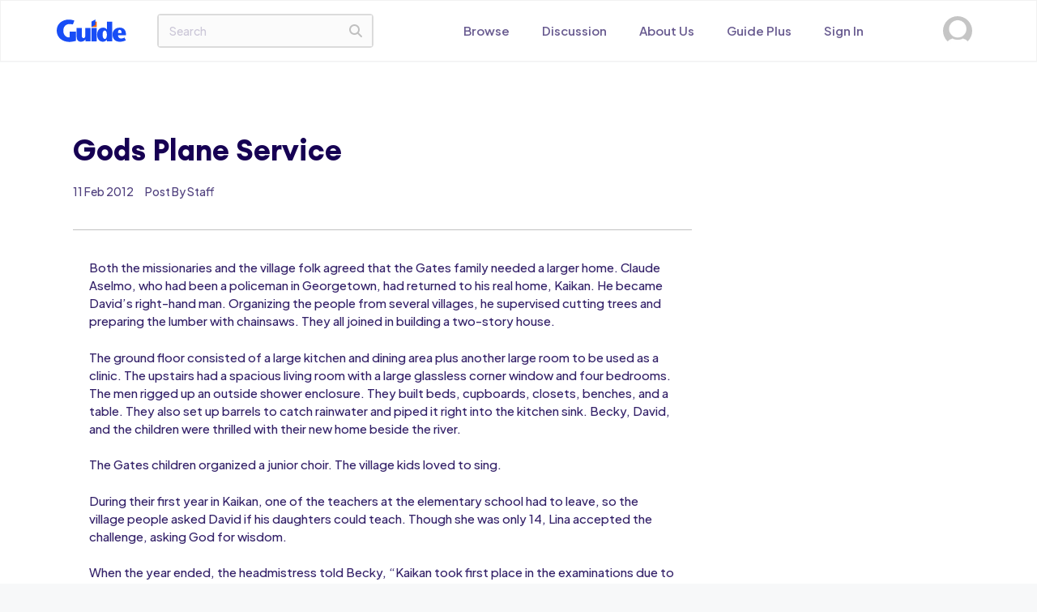

--- FILE ---
content_type: text/html; charset=UTF-8
request_url: https://www.guidemagazine.org/stories/gods-plane-service/
body_size: 27368
content:

<!DOCTYPE html>
<html lang="en-US">
<head>
	<meta charset="UTF-8">
	<title>Gods Plane Service &#8211; Guide Magazine</title>
<script type="text/javascript">
	           var ajaxurl = "https://www.guidemagazine.org/wp-admin/admin-ajax.php";
			   var security = "c6f6bcfd25";
			   
	         </script><meta name='robots' content='max-image-preview:large' />

            <script data-no-defer="1" data-ezscrex="false" data-cfasync="false" data-pagespeed-no-defer data-cookieconsent="ignore">
                var ctPublicFunctions = {"_ajax_nonce":"22033c7cb1","_rest_nonce":"a63b9e93e9","_ajax_url":"\/wp-admin\/admin-ajax.php","_rest_url":"https:\/\/www.guidemagazine.org\/wp-json\/","data__cookies_type":"none","data__ajax_type":"admin_ajax","data__bot_detector_enabled":"0","data__frontend_data_log_enabled":1,"cookiePrefix":"","wprocket_detected":false,"host_url":"www.guidemagazine.org","text__ee_click_to_select":"Click to select the whole data","text__ee_original_email":"The complete one is","text__ee_got_it":"Got it","text__ee_blocked":"Blocked","text__ee_cannot_connect":"Cannot connect","text__ee_cannot_decode":"Can not decode email. Unknown reason","text__ee_email_decoder":"CleanTalk email decoder","text__ee_wait_for_decoding":"The magic is on the way!","text__ee_decoding_process":"Please wait a few seconds while we decode the contact data."}
            </script>
        
            <script data-no-defer="1" data-ezscrex="false" data-cfasync="false" data-pagespeed-no-defer data-cookieconsent="ignore">
                var ctPublic = {"_ajax_nonce":"22033c7cb1","settings__forms__check_internal":"0","settings__forms__check_external":"0","settings__forms__force_protection":0,"settings__forms__search_test":"1","settings__data__bot_detector_enabled":"0","settings__sfw__anti_crawler":0,"blog_home":"https:\/\/www.guidemagazine.org\/","pixel__setting":"0","pixel__enabled":false,"pixel__url":null,"data__email_check_before_post":"0","data__email_check_exist_post":0,"data__cookies_type":"none","data__key_is_ok":true,"data__visible_fields_required":true,"wl_brandname":"Anti-Spam by CleanTalk","wl_brandname_short":"CleanTalk","ct_checkjs_key":805512781,"emailEncoderPassKey":"b2d604898c120873bacde05c1035c5ca","bot_detector_forms_excluded":"W10=","advancedCacheExists":false,"varnishCacheExists":false,"wc_ajax_add_to_cart":false}
            </script>
        <meta name="viewport" content="width=device-width, initial-scale=1"><link rel='dns-prefetch' href='//fonts.googleapis.com' />
<link rel="alternate" type="application/rss+xml" title="Guide Magazine &raquo; Feed" href="https://www.guidemagazine.org/feed/" />
<link rel="alternate" type="application/rss+xml" title="Guide Magazine &raquo; Comments Feed" href="https://www.guidemagazine.org/comments/feed/" />
<link rel="alternate" type="application/rss+xml" title="Guide Magazine &raquo; Gods Plane Service Comments Feed" href="https://www.guidemagazine.org/stories/gods-plane-service/feed/" />
<link rel="alternate" title="oEmbed (JSON)" type="application/json+oembed" href="https://www.guidemagazine.org/wp-json/oembed/1.0/embed?url=https%3A%2F%2Fwww.guidemagazine.org%2Fstories%2Fgods-plane-service%2F" />
<link rel="alternate" title="oEmbed (XML)" type="text/xml+oembed" href="https://www.guidemagazine.org/wp-json/oembed/1.0/embed?url=https%3A%2F%2Fwww.guidemagazine.org%2Fstories%2Fgods-plane-service%2F&#038;format=xml" />
		<!-- This site uses the Google Analytics by MonsterInsights plugin v9.9.0 - Using Analytics tracking - https://www.monsterinsights.com/ -->
							<script src="//www.googletagmanager.com/gtag/js?id=G-C395WF5HM3"  data-cfasync="false" data-wpfc-render="false" async></script>
			<script data-cfasync="false" data-wpfc-render="false">
				var mi_version = '9.9.0';
				var mi_track_user = true;
				var mi_no_track_reason = '';
								var MonsterInsightsDefaultLocations = {"page_location":"https:\/\/www.guidemagazine.org\/stories\/gods-plane-service\/"};
								if ( typeof MonsterInsightsPrivacyGuardFilter === 'function' ) {
					var MonsterInsightsLocations = (typeof MonsterInsightsExcludeQuery === 'object') ? MonsterInsightsPrivacyGuardFilter( MonsterInsightsExcludeQuery ) : MonsterInsightsPrivacyGuardFilter( MonsterInsightsDefaultLocations );
				} else {
					var MonsterInsightsLocations = (typeof MonsterInsightsExcludeQuery === 'object') ? MonsterInsightsExcludeQuery : MonsterInsightsDefaultLocations;
				}

								var disableStrs = [
										'ga-disable-G-C395WF5HM3',
									];

				/* Function to detect opted out users */
				function __gtagTrackerIsOptedOut() {
					for (var index = 0; index < disableStrs.length; index++) {
						if (document.cookie.indexOf(disableStrs[index] + '=true') > -1) {
							return true;
						}
					}

					return false;
				}

				/* Disable tracking if the opt-out cookie exists. */
				if (__gtagTrackerIsOptedOut()) {
					for (var index = 0; index < disableStrs.length; index++) {
						window[disableStrs[index]] = true;
					}
				}

				/* Opt-out function */
				function __gtagTrackerOptout() {
					for (var index = 0; index < disableStrs.length; index++) {
						document.cookie = disableStrs[index] + '=true; expires=Thu, 31 Dec 2099 23:59:59 UTC; path=/';
						window[disableStrs[index]] = true;
					}
				}

				if ('undefined' === typeof gaOptout) {
					function gaOptout() {
						__gtagTrackerOptout();
					}
				}
								window.dataLayer = window.dataLayer || [];

				window.MonsterInsightsDualTracker = {
					helpers: {},
					trackers: {},
				};
				if (mi_track_user) {
					function __gtagDataLayer() {
						dataLayer.push(arguments);
					}

					function __gtagTracker(type, name, parameters) {
						if (!parameters) {
							parameters = {};
						}

						if (parameters.send_to) {
							__gtagDataLayer.apply(null, arguments);
							return;
						}

						if (type === 'event') {
														parameters.send_to = monsterinsights_frontend.v4_id;
							var hookName = name;
							if (typeof parameters['event_category'] !== 'undefined') {
								hookName = parameters['event_category'] + ':' + name;
							}

							if (typeof MonsterInsightsDualTracker.trackers[hookName] !== 'undefined') {
								MonsterInsightsDualTracker.trackers[hookName](parameters);
							} else {
								__gtagDataLayer('event', name, parameters);
							}
							
						} else {
							__gtagDataLayer.apply(null, arguments);
						}
					}

					__gtagTracker('js', new Date());
					__gtagTracker('set', {
						'developer_id.dZGIzZG': true,
											});
					if ( MonsterInsightsLocations.page_location ) {
						__gtagTracker('set', MonsterInsightsLocations);
					}
										__gtagTracker('config', 'G-C395WF5HM3', {"forceSSL":"true","link_attribution":"true"} );
										window.gtag = __gtagTracker;										(function () {
						/* https://developers.google.com/analytics/devguides/collection/analyticsjs/ */
						/* ga and __gaTracker compatibility shim. */
						var noopfn = function () {
							return null;
						};
						var newtracker = function () {
							return new Tracker();
						};
						var Tracker = function () {
							return null;
						};
						var p = Tracker.prototype;
						p.get = noopfn;
						p.set = noopfn;
						p.send = function () {
							var args = Array.prototype.slice.call(arguments);
							args.unshift('send');
							__gaTracker.apply(null, args);
						};
						var __gaTracker = function () {
							var len = arguments.length;
							if (len === 0) {
								return;
							}
							var f = arguments[len - 1];
							if (typeof f !== 'object' || f === null || typeof f.hitCallback !== 'function') {
								if ('send' === arguments[0]) {
									var hitConverted, hitObject = false, action;
									if ('event' === arguments[1]) {
										if ('undefined' !== typeof arguments[3]) {
											hitObject = {
												'eventAction': arguments[3],
												'eventCategory': arguments[2],
												'eventLabel': arguments[4],
												'value': arguments[5] ? arguments[5] : 1,
											}
										}
									}
									if ('pageview' === arguments[1]) {
										if ('undefined' !== typeof arguments[2]) {
											hitObject = {
												'eventAction': 'page_view',
												'page_path': arguments[2],
											}
										}
									}
									if (typeof arguments[2] === 'object') {
										hitObject = arguments[2];
									}
									if (typeof arguments[5] === 'object') {
										Object.assign(hitObject, arguments[5]);
									}
									if ('undefined' !== typeof arguments[1].hitType) {
										hitObject = arguments[1];
										if ('pageview' === hitObject.hitType) {
											hitObject.eventAction = 'page_view';
										}
									}
									if (hitObject) {
										action = 'timing' === arguments[1].hitType ? 'timing_complete' : hitObject.eventAction;
										hitConverted = mapArgs(hitObject);
										__gtagTracker('event', action, hitConverted);
									}
								}
								return;
							}

							function mapArgs(args) {
								var arg, hit = {};
								var gaMap = {
									'eventCategory': 'event_category',
									'eventAction': 'event_action',
									'eventLabel': 'event_label',
									'eventValue': 'event_value',
									'nonInteraction': 'non_interaction',
									'timingCategory': 'event_category',
									'timingVar': 'name',
									'timingValue': 'value',
									'timingLabel': 'event_label',
									'page': 'page_path',
									'location': 'page_location',
									'title': 'page_title',
									'referrer' : 'page_referrer',
								};
								for (arg in args) {
																		if (!(!args.hasOwnProperty(arg) || !gaMap.hasOwnProperty(arg))) {
										hit[gaMap[arg]] = args[arg];
									} else {
										hit[arg] = args[arg];
									}
								}
								return hit;
							}

							try {
								f.hitCallback();
							} catch (ex) {
							}
						};
						__gaTracker.create = newtracker;
						__gaTracker.getByName = newtracker;
						__gaTracker.getAll = function () {
							return [];
						};
						__gaTracker.remove = noopfn;
						__gaTracker.loaded = true;
						window['__gaTracker'] = __gaTracker;
					})();
									} else {
										console.log("");
					(function () {
						function __gtagTracker() {
							return null;
						}

						window['__gtagTracker'] = __gtagTracker;
						window['gtag'] = __gtagTracker;
					})();
									}
			</script>
			
							<!-- / Google Analytics by MonsterInsights -->
		<style id='wp-img-auto-sizes-contain-inline-css'>
img:is([sizes=auto i],[sizes^="auto," i]){contain-intrinsic-size:3000px 1500px}
/*# sourceURL=wp-img-auto-sizes-contain-inline-css */
</style>
<style id='wp-emoji-styles-inline-css'>

	img.wp-smiley, img.emoji {
		display: inline !important;
		border: none !important;
		box-shadow: none !important;
		height: 1em !important;
		width: 1em !important;
		margin: 0 0.07em !important;
		vertical-align: -0.1em !important;
		background: none !important;
		padding: 0 !important;
	}
/*# sourceURL=wp-emoji-styles-inline-css */
</style>
<link rel='stylesheet' id='wp-block-library-css' href='https://www.guidemagazine.org/wp-includes/css/dist/block-library/style.min.css?ver=6.9' media='all' />
<style id='global-styles-inline-css'>
:root{--wp--preset--aspect-ratio--square: 1;--wp--preset--aspect-ratio--4-3: 4/3;--wp--preset--aspect-ratio--3-4: 3/4;--wp--preset--aspect-ratio--3-2: 3/2;--wp--preset--aspect-ratio--2-3: 2/3;--wp--preset--aspect-ratio--16-9: 16/9;--wp--preset--aspect-ratio--9-16: 9/16;--wp--preset--color--black: #000000;--wp--preset--color--cyan-bluish-gray: #abb8c3;--wp--preset--color--white: #ffffff;--wp--preset--color--pale-pink: #f78da7;--wp--preset--color--vivid-red: #cf2e2e;--wp--preset--color--luminous-vivid-orange: #ff6900;--wp--preset--color--luminous-vivid-amber: #fcb900;--wp--preset--color--light-green-cyan: #7bdcb5;--wp--preset--color--vivid-green-cyan: #00d084;--wp--preset--color--pale-cyan-blue: #8ed1fc;--wp--preset--color--vivid-cyan-blue: #0693e3;--wp--preset--color--vivid-purple: #9b51e0;--wp--preset--color--contrast: var(--contrast);--wp--preset--color--contrast-2: var(--contrast-2);--wp--preset--color--contrast-3: var(--contrast-3);--wp--preset--color--base: var(--base);--wp--preset--color--base-2: var(--base-2);--wp--preset--color--base-3: var(--base-3);--wp--preset--color--accent: var(--accent);--wp--preset--gradient--vivid-cyan-blue-to-vivid-purple: linear-gradient(135deg,rgb(6,147,227) 0%,rgb(155,81,224) 100%);--wp--preset--gradient--light-green-cyan-to-vivid-green-cyan: linear-gradient(135deg,rgb(122,220,180) 0%,rgb(0,208,130) 100%);--wp--preset--gradient--luminous-vivid-amber-to-luminous-vivid-orange: linear-gradient(135deg,rgb(252,185,0) 0%,rgb(255,105,0) 100%);--wp--preset--gradient--luminous-vivid-orange-to-vivid-red: linear-gradient(135deg,rgb(255,105,0) 0%,rgb(207,46,46) 100%);--wp--preset--gradient--very-light-gray-to-cyan-bluish-gray: linear-gradient(135deg,rgb(238,238,238) 0%,rgb(169,184,195) 100%);--wp--preset--gradient--cool-to-warm-spectrum: linear-gradient(135deg,rgb(74,234,220) 0%,rgb(151,120,209) 20%,rgb(207,42,186) 40%,rgb(238,44,130) 60%,rgb(251,105,98) 80%,rgb(254,248,76) 100%);--wp--preset--gradient--blush-light-purple: linear-gradient(135deg,rgb(255,206,236) 0%,rgb(152,150,240) 100%);--wp--preset--gradient--blush-bordeaux: linear-gradient(135deg,rgb(254,205,165) 0%,rgb(254,45,45) 50%,rgb(107,0,62) 100%);--wp--preset--gradient--luminous-dusk: linear-gradient(135deg,rgb(255,203,112) 0%,rgb(199,81,192) 50%,rgb(65,88,208) 100%);--wp--preset--gradient--pale-ocean: linear-gradient(135deg,rgb(255,245,203) 0%,rgb(182,227,212) 50%,rgb(51,167,181) 100%);--wp--preset--gradient--electric-grass: linear-gradient(135deg,rgb(202,248,128) 0%,rgb(113,206,126) 100%);--wp--preset--gradient--midnight: linear-gradient(135deg,rgb(2,3,129) 0%,rgb(40,116,252) 100%);--wp--preset--font-size--small: 13px;--wp--preset--font-size--medium: 20px;--wp--preset--font-size--large: 36px;--wp--preset--font-size--x-large: 42px;--wp--preset--spacing--20: 0.44rem;--wp--preset--spacing--30: 0.67rem;--wp--preset--spacing--40: 1rem;--wp--preset--spacing--50: 1.5rem;--wp--preset--spacing--60: 2.25rem;--wp--preset--spacing--70: 3.38rem;--wp--preset--spacing--80: 5.06rem;--wp--preset--shadow--natural: 6px 6px 9px rgba(0, 0, 0, 0.2);--wp--preset--shadow--deep: 12px 12px 50px rgba(0, 0, 0, 0.4);--wp--preset--shadow--sharp: 6px 6px 0px rgba(0, 0, 0, 0.2);--wp--preset--shadow--outlined: 6px 6px 0px -3px rgb(255, 255, 255), 6px 6px rgb(0, 0, 0);--wp--preset--shadow--crisp: 6px 6px 0px rgb(0, 0, 0);}:where(.is-layout-flex){gap: 0.5em;}:where(.is-layout-grid){gap: 0.5em;}body .is-layout-flex{display: flex;}.is-layout-flex{flex-wrap: wrap;align-items: center;}.is-layout-flex > :is(*, div){margin: 0;}body .is-layout-grid{display: grid;}.is-layout-grid > :is(*, div){margin: 0;}:where(.wp-block-columns.is-layout-flex){gap: 2em;}:where(.wp-block-columns.is-layout-grid){gap: 2em;}:where(.wp-block-post-template.is-layout-flex){gap: 1.25em;}:where(.wp-block-post-template.is-layout-grid){gap: 1.25em;}.has-black-color{color: var(--wp--preset--color--black) !important;}.has-cyan-bluish-gray-color{color: var(--wp--preset--color--cyan-bluish-gray) !important;}.has-white-color{color: var(--wp--preset--color--white) !important;}.has-pale-pink-color{color: var(--wp--preset--color--pale-pink) !important;}.has-vivid-red-color{color: var(--wp--preset--color--vivid-red) !important;}.has-luminous-vivid-orange-color{color: var(--wp--preset--color--luminous-vivid-orange) !important;}.has-luminous-vivid-amber-color{color: var(--wp--preset--color--luminous-vivid-amber) !important;}.has-light-green-cyan-color{color: var(--wp--preset--color--light-green-cyan) !important;}.has-vivid-green-cyan-color{color: var(--wp--preset--color--vivid-green-cyan) !important;}.has-pale-cyan-blue-color{color: var(--wp--preset--color--pale-cyan-blue) !important;}.has-vivid-cyan-blue-color{color: var(--wp--preset--color--vivid-cyan-blue) !important;}.has-vivid-purple-color{color: var(--wp--preset--color--vivid-purple) !important;}.has-black-background-color{background-color: var(--wp--preset--color--black) !important;}.has-cyan-bluish-gray-background-color{background-color: var(--wp--preset--color--cyan-bluish-gray) !important;}.has-white-background-color{background-color: var(--wp--preset--color--white) !important;}.has-pale-pink-background-color{background-color: var(--wp--preset--color--pale-pink) !important;}.has-vivid-red-background-color{background-color: var(--wp--preset--color--vivid-red) !important;}.has-luminous-vivid-orange-background-color{background-color: var(--wp--preset--color--luminous-vivid-orange) !important;}.has-luminous-vivid-amber-background-color{background-color: var(--wp--preset--color--luminous-vivid-amber) !important;}.has-light-green-cyan-background-color{background-color: var(--wp--preset--color--light-green-cyan) !important;}.has-vivid-green-cyan-background-color{background-color: var(--wp--preset--color--vivid-green-cyan) !important;}.has-pale-cyan-blue-background-color{background-color: var(--wp--preset--color--pale-cyan-blue) !important;}.has-vivid-cyan-blue-background-color{background-color: var(--wp--preset--color--vivid-cyan-blue) !important;}.has-vivid-purple-background-color{background-color: var(--wp--preset--color--vivid-purple) !important;}.has-black-border-color{border-color: var(--wp--preset--color--black) !important;}.has-cyan-bluish-gray-border-color{border-color: var(--wp--preset--color--cyan-bluish-gray) !important;}.has-white-border-color{border-color: var(--wp--preset--color--white) !important;}.has-pale-pink-border-color{border-color: var(--wp--preset--color--pale-pink) !important;}.has-vivid-red-border-color{border-color: var(--wp--preset--color--vivid-red) !important;}.has-luminous-vivid-orange-border-color{border-color: var(--wp--preset--color--luminous-vivid-orange) !important;}.has-luminous-vivid-amber-border-color{border-color: var(--wp--preset--color--luminous-vivid-amber) !important;}.has-light-green-cyan-border-color{border-color: var(--wp--preset--color--light-green-cyan) !important;}.has-vivid-green-cyan-border-color{border-color: var(--wp--preset--color--vivid-green-cyan) !important;}.has-pale-cyan-blue-border-color{border-color: var(--wp--preset--color--pale-cyan-blue) !important;}.has-vivid-cyan-blue-border-color{border-color: var(--wp--preset--color--vivid-cyan-blue) !important;}.has-vivid-purple-border-color{border-color: var(--wp--preset--color--vivid-purple) !important;}.has-vivid-cyan-blue-to-vivid-purple-gradient-background{background: var(--wp--preset--gradient--vivid-cyan-blue-to-vivid-purple) !important;}.has-light-green-cyan-to-vivid-green-cyan-gradient-background{background: var(--wp--preset--gradient--light-green-cyan-to-vivid-green-cyan) !important;}.has-luminous-vivid-amber-to-luminous-vivid-orange-gradient-background{background: var(--wp--preset--gradient--luminous-vivid-amber-to-luminous-vivid-orange) !important;}.has-luminous-vivid-orange-to-vivid-red-gradient-background{background: var(--wp--preset--gradient--luminous-vivid-orange-to-vivid-red) !important;}.has-very-light-gray-to-cyan-bluish-gray-gradient-background{background: var(--wp--preset--gradient--very-light-gray-to-cyan-bluish-gray) !important;}.has-cool-to-warm-spectrum-gradient-background{background: var(--wp--preset--gradient--cool-to-warm-spectrum) !important;}.has-blush-light-purple-gradient-background{background: var(--wp--preset--gradient--blush-light-purple) !important;}.has-blush-bordeaux-gradient-background{background: var(--wp--preset--gradient--blush-bordeaux) !important;}.has-luminous-dusk-gradient-background{background: var(--wp--preset--gradient--luminous-dusk) !important;}.has-pale-ocean-gradient-background{background: var(--wp--preset--gradient--pale-ocean) !important;}.has-electric-grass-gradient-background{background: var(--wp--preset--gradient--electric-grass) !important;}.has-midnight-gradient-background{background: var(--wp--preset--gradient--midnight) !important;}.has-small-font-size{font-size: var(--wp--preset--font-size--small) !important;}.has-medium-font-size{font-size: var(--wp--preset--font-size--medium) !important;}.has-large-font-size{font-size: var(--wp--preset--font-size--large) !important;}.has-x-large-font-size{font-size: var(--wp--preset--font-size--x-large) !important;}
/*# sourceURL=global-styles-inline-css */
</style>

<style id='classic-theme-styles-inline-css'>
/*! This file is auto-generated */
.wp-block-button__link{color:#fff;background-color:#32373c;border-radius:9999px;box-shadow:none;text-decoration:none;padding:calc(.667em + 2px) calc(1.333em + 2px);font-size:1.125em}.wp-block-file__button{background:#32373c;color:#fff;text-decoration:none}
/*# sourceURL=/wp-includes/css/classic-themes.min.css */
</style>
<link rel='stylesheet' id='cleantalk-public-css-css' href='https://www.guidemagazine.org/wp-content/plugins/cleantalk-spam-protect/css/cleantalk-public.min.css?ver=6.66_1760889228' media='all' />
<link rel='stylesheet' id='cleantalk-email-decoder-css-css' href='https://www.guidemagazine.org/wp-content/plugins/cleantalk-spam-protect/css/cleantalk-email-decoder.min.css?ver=6.66_1760889228' media='all' />
<link rel='stylesheet' id='contact-form-7-css' href='https://www.guidemagazine.org/wp-content/plugins/contact-form-7/includes/css/styles.css?ver=6.1.3' media='all' />
<link rel='stylesheet' id='guide-magazine-css' href='https://www.guidemagazine.org/wp-content/plugins/guide-magazine/public/css/guide-magazine-public.css?ver=1.0.0' media='all' />
<link rel='stylesheet' id='wp-job-manager-job-listings-css' href='https://www.guidemagazine.org/wp-content/plugins/wp-job-manager/assets/dist/css/job-listings.css?ver=598383a28ac5f9f156e4' media='all' />
<link rel='stylesheet' id='swiper-css-css' href='https://www.guidemagazine.org/wp-content/themes/generatepress_child/swiper-bundle.min.css?ver=210121' media='all' />
<link rel='stylesheet' id='child-bootstrap-css-css' href='https://www.guidemagazine.org/wp-content/themes/generatepress_child/assets/css/bootstrap.min.css?ver=all' media='all' />
<link rel='stylesheet' id='child-fontawesome-css-css' href='https://www.guidemagazine.org/wp-content/themes/generatepress_child/assets/css/fontawesome.min.css?ver=all' media='all' />
<link rel='stylesheet' id='child-magnific-css-css' href='https://www.guidemagazine.org/wp-content/themes/generatepress_child/assets/css/magnific-popup.css?ver=all' media='all' />
<link rel='stylesheet' id='child-feather-icons-css-css' href='https://www.guidemagazine.org/wp-content/themes/generatepress_child/assets/feather-icons/css/iconfont.css?ver=all' media='all' />
<link rel='stylesheet' id='google-font-css-css' href='https://fonts.googleapis.com/css2?family=Plus+Jakarta+Sans%3Awght%40200%3B300%3B400%3B500%3B600%3B700%3B800&#038;display=swap&#038;ver=all' media='all' />
<link rel='stylesheet' id='child-custom-css-css' href='https://www.guidemagazine.org/wp-content/themes/generatepress_child/assets/css/style.css?ver=all' media='all' />
<link rel='stylesheet' id='generate-comments-css' href='https://www.guidemagazine.org/wp-content/themes/generatepress/assets/css/components/comments.min.css?ver=3.6.0' media='all' />
<link rel='stylesheet' id='generate-style-css' href='https://www.guidemagazine.org/wp-content/themes/generatepress/assets/css/main.min.css?ver=3.6.0' media='all' />
<style id='generate-style-inline-css'>
body{background-color:var(--base-2);color:var(--contrast);}a{color:var(--accent);}a{text-decoration:underline;}.entry-title a, .site-branding a, a.button, .wp-block-button__link, .main-navigation a{text-decoration:none;}a:hover, a:focus, a:active{color:var(--contrast);}.wp-block-group__inner-container{max-width:1200px;margin-left:auto;margin-right:auto;}:root{--contrast:#222222;--contrast-2:#575760;--contrast-3:#b2b2be;--base:#f0f0f0;--base-2:#f7f8f9;--base-3:#ffffff;--accent:#1e73be;}:root .has-contrast-color{color:var(--contrast);}:root .has-contrast-background-color{background-color:var(--contrast);}:root .has-contrast-2-color{color:var(--contrast-2);}:root .has-contrast-2-background-color{background-color:var(--contrast-2);}:root .has-contrast-3-color{color:var(--contrast-3);}:root .has-contrast-3-background-color{background-color:var(--contrast-3);}:root .has-base-color{color:var(--base);}:root .has-base-background-color{background-color:var(--base);}:root .has-base-2-color{color:var(--base-2);}:root .has-base-2-background-color{background-color:var(--base-2);}:root .has-base-3-color{color:var(--base-3);}:root .has-base-3-background-color{background-color:var(--base-3);}:root .has-accent-color{color:var(--accent);}:root .has-accent-background-color{background-color:var(--accent);}.top-bar{background-color:#636363;color:#ffffff;}.top-bar a{color:#ffffff;}.top-bar a:hover{color:#303030;}.site-header{background-color:var(--base-3);}.main-title a,.main-title a:hover{color:var(--contrast);}.site-description{color:var(--contrast-2);}.mobile-menu-control-wrapper .menu-toggle,.mobile-menu-control-wrapper .menu-toggle:hover,.mobile-menu-control-wrapper .menu-toggle:focus,.has-inline-mobile-toggle #site-navigation.toggled{background-color:rgba(0, 0, 0, 0.02);}.main-navigation,.main-navigation ul ul{background-color:var(--base-3);}.main-navigation .main-nav ul li a, .main-navigation .menu-toggle, .main-navigation .menu-bar-items{color:var(--contrast);}.main-navigation .main-nav ul li:not([class*="current-menu-"]):hover > a, .main-navigation .main-nav ul li:not([class*="current-menu-"]):focus > a, .main-navigation .main-nav ul li.sfHover:not([class*="current-menu-"]) > a, .main-navigation .menu-bar-item:hover > a, .main-navigation .menu-bar-item.sfHover > a{color:var(--accent);}button.menu-toggle:hover,button.menu-toggle:focus{color:var(--contrast);}.main-navigation .main-nav ul li[class*="current-menu-"] > a{color:var(--accent);}.navigation-search input[type="search"],.navigation-search input[type="search"]:active, .navigation-search input[type="search"]:focus, .main-navigation .main-nav ul li.search-item.active > a, .main-navigation .menu-bar-items .search-item.active > a{color:var(--accent);}.main-navigation ul ul{background-color:var(--base);}.separate-containers .inside-article, .separate-containers .comments-area, .separate-containers .page-header, .one-container .container, .separate-containers .paging-navigation, .inside-page-header{background-color:var(--base-3);}.entry-title a{color:var(--contrast);}.entry-title a:hover{color:var(--contrast-2);}.entry-meta{color:var(--contrast-2);}.sidebar .widget{background-color:var(--base-3);}.footer-widgets{background-color:var(--base-3);}.site-info{background-color:var(--base-3);}input[type="text"],input[type="email"],input[type="url"],input[type="password"],input[type="search"],input[type="tel"],input[type="number"],textarea,select{color:var(--contrast);background-color:var(--base-2);border-color:var(--base);}input[type="text"]:focus,input[type="email"]:focus,input[type="url"]:focus,input[type="password"]:focus,input[type="search"]:focus,input[type="tel"]:focus,input[type="number"]:focus,textarea:focus,select:focus{color:var(--contrast);background-color:var(--base-2);border-color:var(--contrast-3);}button,html input[type="button"],input[type="reset"],input[type="submit"],a.button,a.wp-block-button__link:not(.has-background){color:#ffffff;background-color:#55555e;}button:hover,html input[type="button"]:hover,input[type="reset"]:hover,input[type="submit"]:hover,a.button:hover,button:focus,html input[type="button"]:focus,input[type="reset"]:focus,input[type="submit"]:focus,a.button:focus,a.wp-block-button__link:not(.has-background):active,a.wp-block-button__link:not(.has-background):focus,a.wp-block-button__link:not(.has-background):hover{color:#ffffff;background-color:#3f4047;}a.generate-back-to-top{background-color:rgba( 0,0,0,0.4 );color:#ffffff;}a.generate-back-to-top:hover,a.generate-back-to-top:focus{background-color:rgba( 0,0,0,0.6 );color:#ffffff;}:root{--gp-search-modal-bg-color:var(--base-3);--gp-search-modal-text-color:var(--contrast);--gp-search-modal-overlay-bg-color:rgba(0,0,0,0.2);}@media (max-width:768px){.main-navigation .menu-bar-item:hover > a, .main-navigation .menu-bar-item.sfHover > a{background:none;color:var(--contrast);}}.nav-below-header .main-navigation .inside-navigation.grid-container, .nav-above-header .main-navigation .inside-navigation.grid-container{padding:0px 20px 0px 20px;}.site-main .wp-block-group__inner-container{padding:40px;}.separate-containers .paging-navigation{padding-top:20px;padding-bottom:20px;}.entry-content .alignwide, body:not(.no-sidebar) .entry-content .alignfull{margin-left:-40px;width:calc(100% + 80px);max-width:calc(100% + 80px);}.rtl .menu-item-has-children .dropdown-menu-toggle{padding-left:20px;}.rtl .main-navigation .main-nav ul li.menu-item-has-children > a{padding-right:20px;}@media (max-width:768px){.separate-containers .inside-article, .separate-containers .comments-area, .separate-containers .page-header, .separate-containers .paging-navigation, .one-container .site-content, .inside-page-header{padding:30px;}.site-main .wp-block-group__inner-container{padding:30px;}.inside-top-bar{padding-right:30px;padding-left:30px;}.inside-header{padding-right:30px;padding-left:30px;}.widget-area .widget{padding-top:30px;padding-right:30px;padding-bottom:30px;padding-left:30px;}.footer-widgets-container{padding-top:30px;padding-right:30px;padding-bottom:30px;padding-left:30px;}.inside-site-info{padding-right:30px;padding-left:30px;}.entry-content .alignwide, body:not(.no-sidebar) .entry-content .alignfull{margin-left:-30px;width:calc(100% + 60px);max-width:calc(100% + 60px);}.one-container .site-main .paging-navigation{margin-bottom:20px;}}/* End cached CSS */.is-right-sidebar{width:30%;}.is-left-sidebar{width:30%;}.site-content .content-area{width:70%;}@media (max-width:768px){.main-navigation .menu-toggle,.sidebar-nav-mobile:not(#sticky-placeholder){display:block;}.main-navigation ul,.gen-sidebar-nav,.main-navigation:not(.slideout-navigation):not(.toggled) .main-nav > ul,.has-inline-mobile-toggle #site-navigation .inside-navigation > *:not(.navigation-search):not(.main-nav){display:none;}.nav-align-right .inside-navigation,.nav-align-center .inside-navigation{justify-content:space-between;}.has-inline-mobile-toggle .mobile-menu-control-wrapper{display:flex;flex-wrap:wrap;}.has-inline-mobile-toggle .inside-header{flex-direction:row;text-align:left;flex-wrap:wrap;}.has-inline-mobile-toggle .header-widget,.has-inline-mobile-toggle #site-navigation{flex-basis:100%;}.nav-float-left .has-inline-mobile-toggle #site-navigation{order:10;}}
.elementor-template-full-width .site-content{display:block;}
/*# sourceURL=generate-style-inline-css */
</style>
<link rel='stylesheet' id='generate-child-css' href='https://www.guidemagazine.org/wp-content/themes/generatepress_child/style.css?ver=1680786997' media='all' />
<link rel='stylesheet' id='wpforo-widgets-css' href='https://www.guidemagazine.org/wp-content/plugins/wpforo/themes/2022/widgets.css?ver=2.4.5' media='all' />
<link rel='stylesheet' id='elementor-frontend-css' href='https://www.guidemagazine.org/wp-content/plugins/elementor/assets/css/frontend.min.css?ver=3.32.4' media='all' />
<link rel='stylesheet' id='widget-heading-css' href='https://www.guidemagazine.org/wp-content/plugins/elementor/assets/css/widget-heading.min.css?ver=3.32.4' media='all' />
<link rel='stylesheet' id='e-popup-css' href='https://www.guidemagazine.org/wp-content/plugins/pro-elements/assets/css/conditionals/popup.min.css?ver=3.32.1' media='all' />
<link rel='stylesheet' id='widget-image-css' href='https://www.guidemagazine.org/wp-content/plugins/elementor/assets/css/widget-image.min.css?ver=3.32.4' media='all' />
<link rel='stylesheet' id='widget-nav-menu-css' href='https://www.guidemagazine.org/wp-content/plugins/pro-elements/assets/css/widget-nav-menu.min.css?ver=3.32.1' media='all' />
<link rel='stylesheet' id='e-animation-fadeInRight-css' href='https://www.guidemagazine.org/wp-content/plugins/elementor/assets/lib/animations/styles/fadeInRight.min.css?ver=3.32.4' media='all' />
<link rel='stylesheet' id='widget-search-form-css' href='https://www.guidemagazine.org/wp-content/plugins/pro-elements/assets/css/widget-search-form.min.css?ver=3.32.1' media='all' />
<link rel='stylesheet' id='elementor-icons-shared-0-css' href='https://www.guidemagazine.org/wp-content/plugins/elementor/assets/lib/font-awesome/css/fontawesome.min.css?ver=5.15.3' media='all' />
<link rel='stylesheet' id='elementor-icons-fa-solid-css' href='https://www.guidemagazine.org/wp-content/plugins/elementor/assets/lib/font-awesome/css/solid.min.css?ver=5.15.3' media='all' />
<link rel='stylesheet' id='widget-divider-css' href='https://www.guidemagazine.org/wp-content/plugins/elementor/assets/css/widget-divider.min.css?ver=3.32.4' media='all' />
<link rel='stylesheet' id='elementor-icons-css' href='https://www.guidemagazine.org/wp-content/plugins/elementor/assets/lib/eicons/css/elementor-icons.min.css?ver=5.44.0' media='all' />
<link rel='stylesheet' id='elementor-post-11-css' href='https://www.guidemagazine.org/wp-content/uploads/elementor/css/post-11.css?ver=1763717416' media='all' />
<link rel='stylesheet' id='font-awesome-5-all-css' href='https://www.guidemagazine.org/wp-content/plugins/elementor/assets/lib/font-awesome/css/all.min.css?ver=3.32.4' media='all' />
<link rel='stylesheet' id='font-awesome-4-shim-css' href='https://www.guidemagazine.org/wp-content/plugins/elementor/assets/lib/font-awesome/css/v4-shims.min.css?ver=3.32.4' media='all' />
<link rel='stylesheet' id='elementor-post-44535-css' href='https://www.guidemagazine.org/wp-content/uploads/elementor/css/post-44535.css?ver=1763717416' media='all' />
<link rel='stylesheet' id='elementor-post-4021-css' href='https://www.guidemagazine.org/wp-content/uploads/elementor/css/post-4021.css?ver=1763717416' media='all' />
<link rel='stylesheet' id='elementor-post-372-css' href='https://www.guidemagazine.org/wp-content/uploads/elementor/css/post-372.css?ver=1763717416' media='all' />
<link rel='stylesheet' id='elementor-post-12-css' href='https://www.guidemagazine.org/wp-content/uploads/elementor/css/post-12.css?ver=1763717416' media='all' />
<link rel='stylesheet' id='elementor-post-27-css' href='https://www.guidemagazine.org/wp-content/uploads/elementor/css/post-27.css?ver=1763717416' media='all' />
<link rel='stylesheet' id='elementor-post-319-css' href='https://www.guidemagazine.org/wp-content/uploads/elementor/css/post-319.css?ver=1763718271' media='all' />
<link rel='stylesheet' id='wpforo-dynamic-style-css' href='https://www.guidemagazine.org/wp-content/uploads/wpforo/assets/colors.css?ver=2.4.5.20ba19b117e40ed6c136af0ae4ef3136' media='all' />
<link rel='stylesheet' id='elementor-gf-local-roboto-css' href='https://www.guidemagazine.org/wp-content/uploads/elementor/google-fonts/css/roboto.css?ver=1743554848' media='all' />
<link rel='stylesheet' id='elementor-gf-local-robotoslab-css' href='https://www.guidemagazine.org/wp-content/uploads/elementor/google-fonts/css/robotoslab.css?ver=1743554800' media='all' />
<script src="https://www.guidemagazine.org/wp-content/plugins/google-analytics-for-wordpress/assets/js/frontend-gtag.min.js?ver=9.9.0" id="monsterinsights-frontend-script-js" async data-wp-strategy="async"></script>
<script data-cfasync="false" data-wpfc-render="false" id='monsterinsights-frontend-script-js-extra'>var monsterinsights_frontend = {"js_events_tracking":"true","download_extensions":"doc,pdf,ppt,zip,xls,docx,pptx,xlsx","inbound_paths":"[]","home_url":"https:\/\/www.guidemagazine.org","hash_tracking":"false","v4_id":"G-C395WF5HM3"};</script>
<script src="https://www.guidemagazine.org/wp-content/plugins/cleantalk-spam-protect/js/apbct-public-bundle_gathering.min.js?ver=6.66_1760889228" id="apbct-public-bundle_gathering.min-js-js"></script>
<script src="https://www.guidemagazine.org/wp-includes/js/jquery/jquery.min.js?ver=3.7.1" id="jquery-core-js"></script>
<script src="https://www.guidemagazine.org/wp-includes/js/jquery/jquery-migrate.min.js?ver=3.4.1" id="jquery-migrate-js"></script>
<script src="https://www.guidemagazine.org/wp-content/plugins/guide-magazine/public/js/guide-magazine-public.js?ver=1.0.0" id="guide-magazine-js"></script>
<script src="https://www.guidemagazine.org/wp-content/plugins/elementor/assets/lib/font-awesome/js/v4-shims.min.js?ver=3.32.4" id="font-awesome-4-shim-js"></script>
<link rel="https://api.w.org/" href="https://www.guidemagazine.org/wp-json/" /><link rel="EditURI" type="application/rsd+xml" title="RSD" href="https://www.guidemagazine.org/xmlrpc.php?rsd" />
<meta name="generator" content="WordPress 6.9" />
<link rel="canonical" href="https://www.guidemagazine.org/stories/gods-plane-service/" />
<link rel='shortlink' href='https://www.guidemagazine.org/?p=10940' />
<meta name="generator" content="Elementor 3.32.4; features: additional_custom_breakpoints; settings: css_print_method-external, google_font-enabled, font_display-auto">
			<style>
				.e-con.e-parent:nth-of-type(n+4):not(.e-lazyloaded):not(.e-no-lazyload),
				.e-con.e-parent:nth-of-type(n+4):not(.e-lazyloaded):not(.e-no-lazyload) * {
					background-image: none !important;
				}
				@media screen and (max-height: 1024px) {
					.e-con.e-parent:nth-of-type(n+3):not(.e-lazyloaded):not(.e-no-lazyload),
					.e-con.e-parent:nth-of-type(n+3):not(.e-lazyloaded):not(.e-no-lazyload) * {
						background-image: none !important;
					}
				}
				@media screen and (max-height: 640px) {
					.e-con.e-parent:nth-of-type(n+2):not(.e-lazyloaded):not(.e-no-lazyload),
					.e-con.e-parent:nth-of-type(n+2):not(.e-lazyloaded):not(.e-no-lazyload) * {
						background-image: none !important;
					}
				}
			</style>
			<link rel="icon" href="https://www.guidemagazine.org/wp-content/uploads/2022/10/guide-icon.png" sizes="32x32" />
<link rel="icon" href="https://www.guidemagazine.org/wp-content/uploads/2022/10/guide-icon.png" sizes="192x192" />
<link rel="apple-touch-icon" href="https://www.guidemagazine.org/wp-content/uploads/2022/10/guide-icon.png" />
<meta name="msapplication-TileImage" content="https://www.guidemagazine.org/wp-content/uploads/2022/10/guide-icon.png" />
		<style id="wp-custom-css">
			/* header css*/
.profile_first {
    margin-left: -50px;
}

.post-type-archive-stories{
	background-color: white;
}
.archive-stories-main-box.top_story{
	gap:0px;
}
.story_of_week_info .post_cat{
	gap: 10px;
}
.top_number_count{
	position: absolute;
    background: #FE6600;
    margin-top: 20px;
    left: 78%;
    padding: 12px 0px 0px 0px;
    text-align: center;
    color: #fff;
    width: 50px;
    height: 50px;
    border-radius: 50%;
}
.welcome_btn a span.sub-arrow{
	display:none;
}
.options label{
	    padding-left: 5px;
}
.votes_answers_options input[type=radio],.votes_answers_options input[type=checkbox] {
    position: relative!important;
    margin-left: auto!important;
    visibility: unset!important;
}
.read-more{
	color: #184DF6;
}
.welcome_btn a{
	padding-right: 45px!important;
}
.menu-item-2202 .sub-arrow{
	visibility:hidden;
}
.mark_all_read{
	align-items: center;
    display: flex;
    justify-content: center;
    gap: 5px;
}
span.mark_all_read::after {
    content: url('/wp-content/uploads/2022/11/Base.png');
    padding-top: 5px;
}
.thumbuddyz_urls{
	  display: flex;
    justify-content: space-between;
    padding-top: 0.9rem;
}
.thumbuddyz_urls span:nth-child(2){
	    font-family: "Plus Jakarta Sans", Sans-serif;
    font-size: 16px;
    font-weight: 600;
    color: #184DF6;
    display: flex;
    align-items: center;
    gap: 10px;
}
.thumbuddyz_urls span:nth-child(1){
	    color: #160053;
    font-family: "Plus Jakarta Sans", Sans-serif;
    font-size: 20px;
    font-weight: 700;
}
.profile_img_main{
		width:48px;
		object-fit:cover;
		border-radius: 50%!important;
	}
/* thumbuddyz module css*/
.reject_status_color{
	color:red!Important;
}
.inner-thumb-box img
{
    width: 200px!important;
    height: 225px!important;
    object-fit: contain!important;
}
.trade-with img,
.trade-for img{
    width: 130px!important;
    height: 180px!important;
    object-fit: contain!important;
}
.thumb-img img{
    width: 66px!important;
    height: 88px!important;
    object-fit: contain!important;
	}
summary::-webkit-details-marker{
    display: none;
}
.menu-item-2028{
	color: #184DF6;
  background-color: transparent!important;
}
.menu-item-2028 a{
	color: #184DF6!important;
	background-color: transparent!important;
}
.single .inner-archive-stories.swiper-slide{
	padding-top:0px;
}
/* video archieve page*/
.search .site-content {
    flex-direction: unset;
}
.single-games .site-content ul,
.single-games .site-content ol{
	text-align:left;
}
.post_thumbnail{cursor:pointer}
.grid-container{padding: 0px;}
.archive-title h1
{
	font-family: "Plus Jakarta Sans", Sans-serif;
font-weight: 600;
font-size: 48px;
text-align:center;
color: #160053;
padding-top: 50px;
padding-bottom: 30px;
}
.custom-search-box
{
	padding-left: 30px;
}
.archive-videos-cat-filter
{
	text-align:center;
	display: flex;
    justify-content: center;
}
.videos-cat-filter
{
border: 1px solid #C7CACC;
border-radius: 100px;	
text-align:center;
background-color:transparent;
font-family: "Rubik", Sans-serif;
font-weight: 500;
font-size: 15px;
color: #3E3D4B;  
padding: 5px 20px;
}
/* button:hover
{
	background-color:  #160053!important;
  border-radius: 100px;color:#fff;
  padding: 5px 20px;
} */
button.videos-cat-filter.trainer_active
{
	background-color:  #160053!important;
  border-radius: 100px;color:#fff;
}
.archive-games .cat-title h3
{
	 font-family: "Euclid", Sans-serif;
font-weight: 600;
font-size: 36px;
line-height: 40px;
color: #160053;
}
.cat-desc-inner p
{
	font-family: "Plus Jakarta Sans", Sans-serif;
font-style: normal;
font-weight: 400;
font-size: 16px;
line-height: 140%;
letter-spacing: 0.013em;
color: rgba(22, 0, 83, 0.75);
}
.cat-desc-inner summary
{
font-family: "Euclid", Sans-serif;
font-weight: 700;
font-size: 18px;
line-height: 140%;
color: #3E3D4B;
letter-spacing: 0.013em;
}
.post_title 
{
    display: flex;
}
.inner-archive-videos .post_title h2 a {
   font-family: "Plus Jakarta Sans", Sans-serif;
    font-weight: 700;
    font-size: 20px;
    color: #160053!important;
    text-decoration: none;
}

h2
{
	line-height: .7em;
}

.inner-archive-videos
{
	margin-right: 15px;
padding-bottom: 20px
}
.archive-videos-cat-desc.ggg
{
	margin-bottom:0px;
}
.post_info span
{
font-family: "Euclid", Sans-serif;
 font-weight: 700;
    font-size: 15px;
     color: rgba(22, 0, 83, 0.64);
}
.archive-videos-main-box
{
	padding-bottom: 95px;
}
.post_info span:nth-child(2) 
{
 border-left: 2px solid #160053A3;
    padding-left: 10px;
}
  .filter-types
{
	text-align:center;
}
.archive-videos .post_thumbnail
{
	position:relative;
}
.archive-videos .watch_view_numbers
{
	position: absolute;
    top: 81%;
    right: 13%;
	    display: flex;
    gap: 5px;
}
.archive-videos .watch_view_numbers span
{
	color:#fff;
}

.archive-videos .cat-title 
{
font-family:"Euclid", Sans-serif;
font-weight: 600;
font-size: 36px;
line-height: 40px;
color: #160053;
}

/* stories archieve page*/

.stories-cat-filter
{
	border: 1px solid #C7CACC;
    border-radius: 100px;
    text-align: center;
    background-color: transparent;
 font-family: "Rubik", Sans-serif;
    font-weight: 500;
    font-size: 15px;
    line-height: 160%;
    color: #3E3D4B;
    padding: 5px 20px;
}
.post_cat {

    border-radius: 8px;
    text-align: center;
    margin-top: 15px;
    width: auto;
    display: flex;
	flex-wrap:wrap;
}
.top-stories-box .inner-archive-stories.swiper-slide
{
	padding-top: 50px;
}

span:nth-child(1) {
    padding-right: 10px;
}
.post_cat span {
   font-family: "Plus Jakarta Sans", Sans-serif;
    font-weight: 600;
    font-size: 12px;
    line-height: 11px;
    color: #FE6600;
	margin-bottom: 10px;
	padding: 10px;
	border-radius: 8px;background: #FFF6F2;
}
.inner-archive-stories .post_title h2 a {
   font-family: "Plus Jakarta Sans", Sans-serif;
    font-weight: 700;
    font-size: 20px;
    color: #160053!important;
    text-decoration: none;
}
.post_excerpt {
    font-family: "Plus Jakarta Sans", Sans-serif;
    font-style: normal;
    font-weight: 500;
    font-size: 14px;
    line-height: 130%;
    color: rgba(22, 0, 83, 0.87);
    opacity: 0.8;
    padding-bottom: 20px;
    padding-right: 70px;
}
.inner-archive-stories
{
	padding-bottom: 30px;
}
.archive-stories-cat-filter
{
	display: flex;
    justify-content: center;
}

.custom-search-box img
{
border-left: 2px solid #160053A3;
padding-left: 10px; 
 margin-top: 10px!important;
}
.archive-videos-main-box .post_title img
{
	margin: 9px 0px 0px 10px;
}
.archive-videos-main-box .post_thumbnail img
{
	border-radius: 8px;
}
.archive-videos-main-box .watch_view_numbers img
{
	margin-bottom: -7px;
}

.archive-videos-main-box .watch_view_numbers span
{
font-family: "Euclid", Sans-serif;
    font-weight: 600;
    font-size: 14px;
    line-height: 24px;
    padding-left: 3px;
}
.inner-archive-videos .post_title
{
	padding-top: 10px;
    margin-bottom: -12px;
}

.inner-archive-stories .post_thumbnail img
{
	border-radius:8px;
}

.archive-stories h3
{
font-family: "Euclid", Sans-serif;
font-weight: 600;
font-size: 36px;
line-height: 40px;
color: #160053;
}

/* Games archieve page*/

.games-cat-filter
{
	border: 1px solid #C7CACC;
    border-radius: 100px;
    text-align: center;
    background-color: transparent;
 font-family: "Rubik", Sans-serif;
    font-weight: 500;
    font-size: 15px;
    line-height: 160%;
    color: #3E3D4B;
    padding: 5px 20px;

}
.archive-games h3
{
	font-family: "Euclid", Sans-serif;
font-weight: 600;
font-size: 36px;
line-height: 40px;
color: #160053;
}
.archive-games-cat-filter
{
	display: flex!important;
justify-content: center!important;
}
.archive-games .post_thumbnail:hover:before {
   
	content: url(https://www.guidemagazine.org/wp-content/uploads/2022/08/Vector.png);
    width: 378px;
    height: 260px;
    position: absolute;
    background-repeat: no-repeat;
    background-size: auto;
    display: flex;
    justify-content: center;
    align-items: center;
    background-color: rgb(0 0 0 / 56%);
	border-radius:8px;
}
.inner-archive-games
{
	  padding-top: 2px;
    margin-right: 15px;
}
.inner-archive-games .post_title h2 a {
   font-family: "Plus Jakarta Sans", Sans-serif;
    font-weight: 700;
    font-size: 20px;
    color: #160053!important;
    text-decoration: none;
}
.archive-games-main-box .post_title img
{
	margin: 9px 0px 0px 10px;
}
.archive-games-main-box .post_title
{
	padding-bottom: 20px;
}
.archive-games-main-box .post_thumbnail img
{
	border-radius: 8px;
}

#wpforo #wpforo-wrap{
	background: white!important;
}
#wpforo #wpforo-wrap #wpforo-menu {
    border-bottom: white 3px solid!important;
    background: white!important;
}
#wpforo #wpforo-wrap .wpfl-4 .wpf-content-foot {
    background: white!important;
}
#wpforo #wpforo-wrap .wpf-bar-right .wpf-alerts{border-right: none!important;}
#wpforo #wpforo-wrap .wpf-footer-box {
    background-color: white!important;
}
#wpforo #wpforo-wrap .wpfl-4 .wpforo-category {
    background-color: white!important;
    border-bottom: none!important;
}
#wpforo #wpforo-wrap #wpforo-stat-header{
	border-bottom: none!important;
}
#wpforo #wpforo-wrap #wpforo-poweredby {
    border-top: none!important;
}
/* video archieve page*/

@media(max-width:1250px)
{
	.archive-games-main-box 
	{	
		margin-left: 20px;
	}
	
	.archive-videos-main-box
	{
			margin-left: 20px;
	}
}

@media(max-width:768px)
{
	.wpfl-4.wpforo-section.custom-wpforo-section{
		grid-template-columns: 1fr;
	}
.archive-games-main-box 
	{
    grid-template-columns: repeat(2,1fr)!important;
		padding:0px 20px 0px 0px!important;
}

	.archive-stories-main-box
	{
		 grid-template-columns: repeat(2,1fr)!important;
			padding:0px 10px 0px 10px!important;
	}
	
	.archive-videos-main-box
	{
		 grid-template-columns: repeat(2,1fr)!important;
			padding:0px 20px 0px 20px!important;
	}
}
@media(max-width:480px)
{
	.archive-games-main-box 
	{
    grid-template-columns: repeat(1,1fr)!important;
		padding: 0px 0px 0px 15px;
}
	.archive-stories-main-box
	{
		 grid-template-columns: repeat(1,1fr)!important;
		padding: 0px 0px 0px 15px;
	}
	.archive-videos-main-box
	{
		 grid-template-columns: repeat(1,1fr)!important;
		padding: 0px 0px 0px 15px;
	}
	.custom-search-box
{
	padding-left: 0px;
}
	.archive-videos-cat-filter .filter-types
	{
		width: 68%!important;
	}
	.archive-games-cat-filter .filter-types
{
	width: 75vw;
    display: flex;
    overflow-x: scroll;
    cursor: grab;
	height:42px;
}
	.archive-games
	{
		padding: 10px
	}
	.archive-stories .filter-types 
	{
		width: 79vw;
	}
.archive-videos .archive-videos-cat-desc
	{
grid-template-columns: 8fr 108px;
		padding: 10px 10px 0px 10px;
	}

	.filter_sort_by
	{
		margin-left: -65px;
	}
	.archive-stories-cat-desc
	{
 grid-template-columns: 1fr!important;
 padding: 10px;
	}
	.archive-videos-cat-desc.ggg
		{
 grid-template-columns: 1fr!important;
	}
	.archive-games-cat-desc
	{
    grid-template-columns: 1fr!important;
}
	
}
	.elebtn i {
		border-radius: 100%;
    width: 40px;
    height: 40px;
    border: 1px solid #3e3d4b;
    padding: 0px;
    display: flex;
    justify-content: center;
		    align-items: center;
    color: #3e3d4b;
	} 	
	
.elebtn2 i {
    width: 40px;
    height: 40px;
    padding: 0px;
    display: flex;
    justify-content: center;
		 align-items: center;
    color: #3e3d4b;
	} 	
	
.filter_sort_by 
{
	position:absolute;
  z-index: 1;
padding: 20px 30px 20px 30px!important;
}
.filter_sort_by a
{
	font-family: "Plus Jakarta Sans", Sans-serif;
font-style: normal;
font-weight: 400;
font-size: 15px;
color: #272727;
	text-decoration:none;
}
.filter_sort_by a:hover
{
	color: #184DF6;font-weight: 800;
}
.sort_by_most_poppular
{
	padding-bottom:15px;
}
/* #wpforo .wpfl-4.wpforo-section{
  border: 1px solid #EEEEEE!important;
  border-radius: 4px!important;
} */
// custom loader
.cloader {
  border: 2px solid #f3f3f3;
  border-radius: 50%;
  border-top: 2px solid #FE6600;
  width: 10px;
  height: 10px;
  -webkit-animation: spin 2s linear infinite; /* Safari */
  animation: spin 2s linear infinite;
}

/* Safari */
@-webkit-keyframes spin {
  0% { -webkit-transform: rotate(0deg); }
  100% { -webkit-transform: rotate(360deg); }
}

@keyframes spin {
  0% { transform: rotate(0deg); }
  100% { transform: rotate(360deg); }
}

/* discussions module css */

#wpforo #wpforo-wrap .add_wpftopic,
#wpforo #wpforo-wrap .add_wpftopic:hover{
	  color: white;
    background: #184DF6;
    border-radius: 4px;
    padding: 14px!important;
}
#wpforo #wpforo-wrap .wpforo-feed{display:none;}
.wpf-thread-author-name a{
	  font-style: normal;
    font-weight: 700;
    font-size: 14px!important;
    color: rgba(22, 0, 83, 0.74)!important;
	
}
.topic_date{
    font-style: normal;
    font-weight: 500;
    font-size: 12px!important;
    opacity: 0.5;
}
.wpf-thread-head-custom {font-style: normal;
font-weight: 500;
font-size: 17px;
color: #3E3D4B;}

.wpf-new-button{width:40px!important;}
.paging-navigation{display:none;}
.inner-archive-games .post_thumbnail img,.inner-archive-stories .post_thumbnail img{width:100%;}
.p_tag_data img{
	margin-top:1rem;
	margin-bottom:1rem;
}

.paging-navigation {
    display: block;
}


.single-adventist-mission .swiper-button-next,.single-adventist-mission .swiper-button-prev{
    background: #184df6 !important;
    color: #FFF !important;
    border-radius: 50% !important;
    top: 10% !important;
    width: 35px;
    height: 35px;
}

.single-adventist-mission .swiper-button-next:after,.single-adventist-mission .swiper-button-prev:after {
    font-family: swiper-icons;
    font-size: 10px !important;
    text-transform: none!important;
    letter-spacing: 0;
    font-variant: initial;
    line-height: 1;
    font-weight: 500 !important;
}

.single-adventist-mission .swiper-button-next{
      background-image: none !important;
}

.single-adventist-mission .swiper-button-prev{
    background-image: none !important;
	left:91%;
}


.single-adventist-mission .related_heading h3 {
    color: #160053;
    font-family: "Plus Jakarta Sans", Sans-serif;
    font-size: 30px;
    font-weight: 700;
	margin-bottom:0px !important;
}

.single-adventist-mission .more-adventist-heading{
	    line-height: 75px;
}
.single-adventist-mission .archive-stories-main-box{
	column-gap:0px !important;
}
.site-footer
{
	background: #eaecee;
}
.page-id-3181 .jso-cursor-trail-wrapper {

	display : none;
	
}

		</style>
		</head>

<body class="wp-singular stories-template-default single single-stories postid-10940 wp-embed-responsive wp-theme-generatepress wp-child-theme-generatepress_child right-sidebar nav-float-right separate-containers header-aligned-left dropdown-hover wpf-default wpft- wpf-guest wpfu-group-4 wpf-theme-2022 wpf-is_standalone-0 wpf-boardid-0 is_wpforo_page-0 is_wpforo_url-0 is_wpforo_shortcode_page-0 generatepress-child-guide-mag elementor-default elementor-template-full-width elementor-kit-11 elementor-page-319 full-width-content" itemtype="https://schema.org/Blog" itemscope>
	<a class="screen-reader-text skip-link" href="#content" title="Skip to content">Skip to content</a>		<header data-elementor-type="header" data-elementor-id="12" class="elementor elementor-12 elementor-location-header" data-elementor-post-type="elementor_library">
					<section class="elementor-section elementor-top-section elementor-element elementor-element-ee7c38e elementor-hidden-mobile elementor-hidden-tablet top-header-design elementor-section-boxed elementor-section-height-default elementor-section-height-default" data-id="ee7c38e" data-element_type="section" data-settings="{&quot;background_background&quot;:&quot;classic&quot;}">
						<div class="elementor-container elementor-column-gap-default">
					<div class="elementor-column elementor-col-25 elementor-top-column elementor-element elementor-element-ecfb892" data-id="ecfb892" data-element_type="column">
			<div class="elementor-widget-wrap elementor-element-populated">
						<div class="elementor-element elementor-element-c3edc92 elementor-widget elementor-widget-image" data-id="c3edc92" data-element_type="widget" data-widget_type="image.default">
				<div class="elementor-widget-container">
																<a href="/">
							<img width="86" height="28" src="https://www.guidemagazine.org/wp-content/uploads/2022/07/Layer-1.svg" class="attachment-large size-large wp-image-4093" alt="" />								</a>
															</div>
				</div>
					</div>
		</div>
				<div class="elementor-column elementor-col-25 elementor-top-column elementor-element elementor-element-0fe6741" data-id="0fe6741" data-element_type="column">
			<div class="elementor-widget-wrap elementor-element-populated">
						<div class="elementor-element elementor-element-888cc97 top_search_box elementor-search-form--skin-classic elementor-search-form--button-type-icon elementor-search-form--icon-search elementor-widget elementor-widget-search-form" data-id="888cc97" data-element_type="widget" data-settings="{&quot;skin&quot;:&quot;classic&quot;}" data-widget_type="search-form.default">
				<div class="elementor-widget-container">
							<search role="search">
			<form class="elementor-search-form" action="https://www.guidemagazine.org" method="get">
												<div class="elementor-search-form__container">
					<label class="elementor-screen-only" for="elementor-search-form-888cc97">Search</label>

					
					<input id="elementor-search-form-888cc97" placeholder="Search" class="elementor-search-form__input" type="search" name="s" value="">
					
											<button class="elementor-search-form__submit" type="submit" aria-label="Search">
															<i aria-hidden="true" class="fas fa-search"></i>													</button>
					
									</div>
			</form>
		</search>
						</div>
				</div>
					</div>
		</div>
				<div class="elementor-column elementor-col-25 elementor-top-column elementor-element elementor-element-cbad86b" data-id="cbad86b" data-element_type="column">
			<div class="elementor-widget-wrap elementor-element-populated">
						<div class="elementor-element elementor-element-7195347 elementor-nav-menu__align-end elementor-nav-menu__text-align-center elementor-nav-menu--dropdown-tablet elementor-widget elementor-widget-nav-menu" data-id="7195347" data-element_type="widget" data-settings="{&quot;submenu_icon&quot;:{&quot;value&quot;:&quot;&lt;i class=\&quot;fas fa-chevron-down\&quot; aria-hidden=\&quot;true\&quot;&gt;&lt;\/i&gt;&quot;,&quot;library&quot;:&quot;fa-solid&quot;},&quot;layout&quot;:&quot;horizontal&quot;}" data-widget_type="nav-menu.default">
				<div class="elementor-widget-container">
								<nav aria-label="Menu" class="elementor-nav-menu--main elementor-nav-menu__container elementor-nav-menu--layout-horizontal e--pointer-underline e--animation-fade">
				<ul id="menu-1-7195347" class="elementor-nav-menu"><li class="menu-item menu-item-type-custom menu-item-object-custom menu-item-has-children menu-item-18"><a href="#" class="elementor-item elementor-item-anchor">Browse</a>
<ul class="sub-menu elementor-nav-menu--dropdown">
	<li class="menu-item menu-item-type-custom menu-item-object-custom menu-item-761"><a href="/stories/" class="elementor-sub-item">Stories</a></li>
	<li class="menu-item menu-item-type-custom menu-item-object-custom menu-item-764"><a href="/videos/" class="elementor-sub-item">Videos</a></li>
	<li class="menu-item menu-item-type-custom menu-item-object-custom menu-item-763"><a href="/audios/" class="elementor-sub-item">Audio</a></li>
	<li class="menu-item menu-item-type-custom menu-item-object-custom menu-item-765"><a href="/games/" class="elementor-sub-item">Games</a></li>
	<li class="menu-item menu-item-type-custom menu-item-object-custom menu-item-45762"><a href="/tucker-barnes/" class="elementor-sub-item">Tucker Barnes</a></li>
</ul>
</li>
<li class="menu-item menu-item-type-custom menu-item-object-custom menu-item-19"><a href="/community/recent" class="elementor-item">Discussion</a></li>
<li class="menu-item menu-item-type-custom menu-item-object-custom menu-item-20"><a href="/about-guide/" class="elementor-item">About Us</a></li>
<li class="menu-item menu-item-type-custom menu-item-object-custom menu-item-35874"><a href="/login" class="elementor-item">Guide Plus</a></li>
<li class="menu-item menu-item-type-custom menu-item-object-custom menu-item-42975"><a href="/login/" class="elementor-item">Sign In</a></li>
</ul>			</nav>
						<nav class="elementor-nav-menu--dropdown elementor-nav-menu__container" aria-hidden="true">
				<ul id="menu-2-7195347" class="elementor-nav-menu"><li class="menu-item menu-item-type-custom menu-item-object-custom menu-item-has-children menu-item-18"><a href="#" class="elementor-item elementor-item-anchor" tabindex="-1">Browse</a>
<ul class="sub-menu elementor-nav-menu--dropdown">
	<li class="menu-item menu-item-type-custom menu-item-object-custom menu-item-761"><a href="/stories/" class="elementor-sub-item" tabindex="-1">Stories</a></li>
	<li class="menu-item menu-item-type-custom menu-item-object-custom menu-item-764"><a href="/videos/" class="elementor-sub-item" tabindex="-1">Videos</a></li>
	<li class="menu-item menu-item-type-custom menu-item-object-custom menu-item-763"><a href="/audios/" class="elementor-sub-item" tabindex="-1">Audio</a></li>
	<li class="menu-item menu-item-type-custom menu-item-object-custom menu-item-765"><a href="/games/" class="elementor-sub-item" tabindex="-1">Games</a></li>
	<li class="menu-item menu-item-type-custom menu-item-object-custom menu-item-45762"><a href="/tucker-barnes/" class="elementor-sub-item" tabindex="-1">Tucker Barnes</a></li>
</ul>
</li>
<li class="menu-item menu-item-type-custom menu-item-object-custom menu-item-19"><a href="/community/recent" class="elementor-item" tabindex="-1">Discussion</a></li>
<li class="menu-item menu-item-type-custom menu-item-object-custom menu-item-20"><a href="/about-guide/" class="elementor-item" tabindex="-1">About Us</a></li>
<li class="menu-item menu-item-type-custom menu-item-object-custom menu-item-35874"><a href="/login" class="elementor-item" tabindex="-1">Guide Plus</a></li>
<li class="menu-item menu-item-type-custom menu-item-object-custom menu-item-42975"><a href="/login/" class="elementor-item" tabindex="-1">Sign In</a></li>
</ul>			</nav>
						</div>
				</div>
					</div>
		</div>
				<div class="elementor-column elementor-col-25 elementor-top-column elementor-element elementor-element-0b76e2a" data-id="0b76e2a" data-element_type="column">
			<div class="elementor-widget-wrap elementor-element-populated">
						<div class="elementor-element elementor-element-d901112 elementor-widget elementor-widget-shortcode" data-id="d901112" data-element_type="widget" data-widget_type="shortcode.default">
				<div class="elementor-widget-container">
							<div class="elementor-shortcode"><div class="profile_main_box"><a href="https://www.guidemagazine.org/login"><img class="profile_img_main" src="https://www.guidemagazine.org/wp-content/uploads/2022/09/default-profile-image.jpg"></a></div>
<script>
	let top_box_first2 = document.querySelector('.top_search_box form input');
	if(top_box_first2){top_box_first2.setAttribute('required',true);}

	let top_box_second2 = document.querySelector('.top_search_box2 form input');
	if(top_box_second2){top_box_second2.setAttribute('required',true);}
</script>










  </div>
						</div>
				</div>
					</div>
		</div>
					</div>
		</section>
				<section class="elementor-section elementor-top-section elementor-element elementor-element-647f5de elementor-section-full_width elementor-hidden-desktop elementor-section-height-default elementor-section-height-default" data-id="647f5de" data-element_type="section">
						<div class="elementor-container elementor-column-gap-default">
					<div class="elementor-column elementor-col-25 elementor-top-column elementor-element elementor-element-3cfa31f" data-id="3cfa31f" data-element_type="column">
			<div class="elementor-widget-wrap elementor-element-populated">
						<div class="elementor-element elementor-element-ce98a12 elementor-widget elementor-widget-image" data-id="ce98a12" data-element_type="widget" data-widget_type="image.default">
				<div class="elementor-widget-container">
																<a href="/">
							<img width="86" height="28" src="https://www.guidemagazine.org/wp-content/uploads/2022/07/Layer-1.svg" class="attachment-large size-large wp-image-4093" alt="" />								</a>
															</div>
				</div>
					</div>
		</div>
				<div class="elementor-column elementor-col-25 elementor-top-column elementor-element elementor-element-c2e6a6f" data-id="c2e6a6f" data-element_type="column">
			<div class="elementor-widget-wrap elementor-element-populated">
						<div class="elementor-element elementor-element-a4de567 narsi elementor-widget elementor-widget-shortcode" data-id="a4de567" data-element_type="widget" data-widget_type="shortcode.default">
				<div class="elementor-widget-container">
							<div class="elementor-shortcode"><div class="profile_main_box"><a href="https://www.guidemagazine.org/login"><img class="profile_img_main" src="https://www.guidemagazine.org/wp-content/uploads/2022/09/default-profile-image.jpg"></a></div>
<script>
	let top_box_first = document.querySelector('.top_search_box form input');
	if(top_box_first){top_box_first.setAttribute('required',true);}

	let top_box_second = document.querySelector('.top_search_box2 form input');
	if(top_box_second){top_box_second.setAttribute('required',true);}
</script>






  </div>
						</div>
				</div>
					</div>
		</div>
				<div class="elementor-column elementor-col-25 elementor-top-column elementor-element elementor-element-4802145" data-id="4802145" data-element_type="column">
			<div class="elementor-widget-wrap elementor-element-populated">
						<div class="elementor-element elementor-element-255e789 elementor-mobile-align-center elementor-widget-mobile__width-initial secbtn12 elementor-tablet-align-center elementor-widget elementor-widget-button" data-id="255e789" data-element_type="widget" data-widget_type="button.default">
				<div class="elementor-widget-container">
									<div class="elementor-button-wrapper">
					<a class="elementor-button elementor-button-link elementor-size-sm" href="#elementor-action%3Aaction%3Dpopup%3Aopen%26settings%3DeyJpZCI6IjM3MiIsInRvZ2dsZSI6ZmFsc2V9">
						<span class="elementor-button-content-wrapper">
						<span class="elementor-button-icon">
				<i aria-hidden="true" class="fas fa-bars"></i>			</span>
								</span>
					</a>
				</div>
								</div>
				</div>
					</div>
		</div>
				<div class="elementor-column elementor-col-25 elementor-top-column elementor-element elementor-element-dc7e57b mobile-search-box-id" data-id="dc7e57b" data-element_type="column">
			<div class="elementor-widget-wrap elementor-element-populated">
						<div class="elementor-element elementor-element-eae8ee7 top_search_box2 elementor-search-form--skin-classic elementor-search-form--button-type-icon elementor-search-form--icon-search elementor-widget elementor-widget-search-form" data-id="eae8ee7" data-element_type="widget" data-settings="{&quot;skin&quot;:&quot;classic&quot;}" data-widget_type="search-form.default">
				<div class="elementor-widget-container">
							<search role="search">
			<form class="elementor-search-form" action="https://www.guidemagazine.org" method="get">
												<div class="elementor-search-form__container">
					<label class="elementor-screen-only" for="elementor-search-form-eae8ee7">Search</label>

					
					<input id="elementor-search-form-eae8ee7" placeholder="Search" class="elementor-search-form__input" type="search" name="s" value="">
					
											<button class="elementor-search-form__submit" type="submit" aria-label="Search">
															<i aria-hidden="true" class="fas fa-search"></i>													</button>
					
									</div>
			</form>
		</search>
						</div>
				</div>
					</div>
		</div>
					</div>
		</section>
				<section class="elementor-section elementor-top-section elementor-element elementor-element-712ca85 elementor-section-boxed elementor-section-height-default elementor-section-height-default" data-id="712ca85" data-element_type="section">
						<div class="elementor-container elementor-column-gap-default">
					<div class="elementor-column elementor-col-100 elementor-top-column elementor-element elementor-element-9fde1fc" data-id="9fde1fc" data-element_type="column">
			<div class="elementor-widget-wrap elementor-element-populated">
						<div class="elementor-element elementor-element-09ef286 elementor-widget elementor-widget-shortcode" data-id="09ef286" data-element_type="widget" data-widget_type="shortcode.default">
				<div class="elementor-widget-container">
							<div class="modal fade" id="logoutModel" tabindex="-1" aria-labelledby="logoutModel" style="display: none;" aria-hidden="true">
			<div class="modal-dialog">
				<div class="modal-content">
					<div class="modal-header">
						<div>
							<h5 class="modal-title">Logout</h5>
							<span>Are you sure you want to logout?</span>
						</div>
						<button type="button" class="btn-close" data-bs-dismiss="modal" aria-label="Close"></button>
					</div>
					<div class="modal-body">
					   <div class="modal-footer">
						   <a href="https://www.guidemagazine.org/wp-login.php?action=logout&amp;_wpnonce=554b5864f2"><button type="button" class="btn btn-primary">Yes, Logout</button></a>
					  </div>
					</div>
				</div>
			</div>
		</div>
			<div class="elementor-shortcode"></div>
						</div>
				</div>
					</div>
		</div>
					</div>
		</section>
				</header>
		
	<div class="site grid-container container hfeed" id="page">
				<div class="site-content" id="content">
					<div data-elementor-type="single-post" data-elementor-id="319" class="elementor elementor-319 elementor-location-single post-10940 stories type-stories status-publish hentry" data-elementor-post-type="elementor_library">
					<section class="elementor-section elementor-top-section elementor-element elementor-element-2cb919c elementor-section-boxed elementor-section-height-default elementor-section-height-default" data-id="2cb919c" data-element_type="section" data-settings="{&quot;background_background&quot;:&quot;classic&quot;}">
						<div class="elementor-container elementor-column-gap-default">
					<div class="elementor-column elementor-col-100 elementor-top-column elementor-element elementor-element-1c3ae5e" data-id="1c3ae5e" data-element_type="column">
			<div class="elementor-widget-wrap elementor-element-populated">
						<section class="elementor-section elementor-inner-section elementor-element elementor-element-c1bf671 elementor-section-boxed elementor-section-height-default elementor-section-height-default" data-id="c1bf671" data-element_type="section">
						<div class="elementor-container elementor-column-gap-default">
					<div class="elementor-column elementor-col-50 elementor-inner-column elementor-element elementor-element-eb608e4" data-id="eb608e4" data-element_type="column">
			<div class="elementor-widget-wrap elementor-element-populated">
						<div class="elementor-element elementor-element-11b1ea3 pc-story-title elementor-widget elementor-widget-theme-post-title elementor-page-title elementor-widget-heading" data-id="11b1ea3" data-element_type="widget" data-widget_type="theme-post-title.default">
				<div class="elementor-widget-container">
					<h1 class="elementor-heading-title elementor-size-default">Gods Plane Service</h1>				</div>
				</div>
				<div class="elementor-element elementor-element-8fbc19b elementor-widget elementor-widget-shortcode" data-id="8fbc19b" data-element_type="widget" data-widget_type="shortcode.default">
				<div class="elementor-widget-container">
					
    <style>
        .post_information span
        {
            color: #160053BF;
            font-size: 14px;
            font-weight: 500;
        }
        
    </style>

        <div class="post_information"> <span>11 Feb 2012</span> 
                    <span> Post By Staff</span>
                                                                
        </div>
		<div class="elementor-shortcode">
</div>
						</div>
				</div>
				<div class="elementor-element elementor-element-bde56af elementor-widget-divider--view-line elementor-widget elementor-widget-divider" data-id="bde56af" data-element_type="widget" data-widget_type="divider.default">
				<div class="elementor-widget-container">
							<div class="elementor-divider">
			<span class="elementor-divider-separator">
						</span>
		</div>
						</div>
				</div>
				<div class="elementor-element elementor-element-8c23b4c elementor-widget elementor-widget-theme-post-content" data-id="8c23b4c" data-element_type="widget" data-widget_type="theme-post-content.default">
				<div class="elementor-widget-container">
					<p>Both the missionaries and the village folk agreed that the Gates family needed a larger home. Claude Aselmo, who had been a policeman in Georgetown, had returned to his real home, Kaikan. He became David&#8217;s right-hand man. Organizing the people from several villages, he supervised cutting trees and preparing the lumber with chainsaws. They all joined in building a two-story house.</p>
<p>The ground floor consisted of a large kitchen and dining area plus another large room to be used as a clinic. The upstairs had a spacious living room with a large glassless corner window and four bedrooms. The men rigged up an outside shower enclosure. They built beds, cupboards, closets, benches, and a table. They also set up barrels to catch rainwater and piped it right into the kitchen sink. Becky, David, and the children were thrilled with their new home beside the river.</p>
<p>The Gates children organized a junior choir. The village kids loved to sing.</p>
<p>During their first year in Kaikan, one of the teachers at the elementary school had to leave, so the village people asked David if his daughters could teach. Though she was only 14, Lina accepted the challenge, asking God for wisdom.</p>
<p>When the year ended, the headmistress told Becky, &#8220;Kaikan took first place in the examinations due to the excellent teaching of your daughter.&#8221;</p>
<p>Several months later David&#8217;s parents came to help. His father prepared the soil and planted a garden. His mother helped with the clinic. She joined in teaching classes on personal health and hygiene, first aid, and treatment of disease. Becky taught the ladies how to sew on treadle machines. They also started a Pathfinder club.</p>
<p>As word spread, people from other villages asked, &#8220;Please come to our village and help us.&#8221; &#8220;Where do you live?&#8221; David would ask.<br />
&#8220;Not very far. Just four days’ walk over the mountains, with several rivers to cross. No roads or navigable rivers. Then four days back.&#8221;</p>
<p>David knew he could accomplish very little with eight days of walking and only one or two days in the village. &#8220;Becky, there&#8217;s only one solution&#8211;an airplane. But we barely have enough money to buy medicines and food.&#8221;</p>
<p>They prayed for guidance from God, who impressed David to step out in faith. First he must contact the government to prepare for an aviation program. Officials said, &#8220;No, you cannot fly into the interior.&#8221;</p>
<p>But David asked, &#8220;What form do I fill out?&#8221; They handed him the paper, and he filled it out!</p>
<p>&#8220;What test do I have to take?&#8221; He took the test. He did everything they required, and even though it took him a year, he ended up with a Guyana commercial pilot&#8217;s license.</p>
<p>&#8220;Becky, I keep thinking of God&#8217;s promise, ‘He who calls you is faithful, who also will do it’ [1 Thessalonians 5:24, NKJV*].”</p>
<p>&#8220;Remember, David, we have $5,000 in savings, which is a start toward buying a plane.&#8221; Becky spoke with conviction. &#8220;As I hear of the many sick who are dying in the villages because there is no way to transport them to a hospital and a doctor, I’m convinced we must trust God to supply the rest and go forward on faith.&#8221;</p>
<p>&#8220;Yes, Becky, I know God loves to answer prayers. He has impressed me to go to the States and look for a plane to buy. If we do our part, we can trust God to add to the $5,000.&#8221;</p>
<p align="center">* * * * *</p>
<p>Arriving at his parent&#8217;s home in the U.S., David began to search magazines that advertised airplanes for sale. He prayed that God would help him find just the plane he needed. Then he could ask God to provide the money.</p>
<p>Finally David found a plane that he felt would be ideal for landing on short runways in jungle conditions. He called the owner and told him of his mission project. The man answered, &#8220;This plane will do well for that type of flying. I&#8217;ll be glad to sell it to you. In fact, I&#8217;ll drop the price several thousand dollars since you will use it to help others. Come and look at it.”</p>
<p>Just as David prepared to leave, a close relative offered him a loan. &#8220;You may buy the airplane and pay us back as God gives you the money.&#8221;</p>
<p>So with the money in his pocket, he bought the airplane, realizing it needed lots of repairs. He flew it to Kentucky and began the work of rebuilding the engine, giving it a new paint job, and installing the radios. Later he flew it to Andrews University, where the students of aviation maintenance completed the final preparation for the plane’s departure.</p>
<p>As David worked, a man stopped by to see this highly modified, two-seater Cessna 150, now ideal for jungle airstrip operations. &#8220;May I help with this project?&#8221; he asked as he pulled out his checkbook. Funds started coming in from many sources. Three months after receiving the loan, David had the money from gifts to pay it back in full.</p>
<p>Before he left for Guyana with the plane, David thanked the students. &#8220;You guys have done a great job. The new high-powered engine and the high-lift wing will make this an ideal aircraft to begin medical evacuation operations. You have helped us launch Guyana Adventist Medical Aviation Service!&#8221;</p>
<p>&#8216;Do you have everything arranged with Guyanese officials?&#8221; the crew at Andrews asked.</p>
<p>&#8220;No. Future progress is in God&#8217;s hands. The secular government is not favorable to a missionary airplane in the interior. They do not understand how the church can help raise the quality of life in the jungle. But I&#8217;m trusting God to do great things.&#8221;</p>
<p>&#8220;What are your objectives?”</p>
<p>&#8220;First, we will provide free medical evacuation to take critically ill patients to the nearest hospital. Second, very few Amerindians know anything about healthful living, so we will offer health education. Third, each village with a runway will have a radio to communicate with the pilots for a safe landing. Fourth, and most important, we will bring the gospel of Jesus&#8217; love to all.”</p>
<p>Lief Aaen, a student missionary, had signed up as David’s copilot. The two were eager to get on their way. “We&#8217;ll leave Miami early next Tuesday,” David announced to the Andrews crew. “Please pray that God will send His angels during the many hours of flying to Guyana.&#8221;</p>
<p align="center">* * * * *</p>
<p>Just before David and Lief landed at the Georgetown airport about noon on Friday, David explained, &#8220;Permission for us to fly on to Kaikan will take a miracle from God. Usually this takes weeks or even months after the plane&#8217;s arrival. I do want to be there for my daughter Katrina&#8217;s eighth-grade graduation on Monday. Let&#8217;s pray.&#8221;</p>
<p>As he taxied into the airport, the administrator ordered, &#8220;Go park your plane in the back corner over there. You won&#8217;t be flying that plane for a long time.&#8221;</p>
<p>On the way to the office, David claimed God&#8217;s promise, &#8220;Through God we shall do valiantly&#8221; (Psalm 108:13, KJV). Then David made his request to fly to Kaikan.</p>
<p>&#8220;No, you cannot fly. You need more experience in Guyana.&#8221;</p>
<p>&#8220;I&#8217;ve been flying for ten years in the jungle. I&#8217;ve landed in Kaikan ten times as a copilot with air taxi pilots. I&#8217;m very familiar with the route and the airfield.&#8221;</p>
<p>&#8220;You need twenty landings at least before you are used to it.&#8221;</p>
<p>&#8220;May I please talk to the director?&#8221;</p>
<p>&#8216;&#8221;You&#8217;re in luck. He&#8217;s here.&#8221; David walked to the director&#8217;s office, praying as he went.</p>
<p>&#8220;No, I can&#8217;t let you fly there,” the director said. “You need more experience. The flight is too dangerous.&#8221;</p>
<p>David shot up another prayer for guidance. &#8220;Please don&#8217;t be angry at me, but I have another reason I &#8216;d like to go home today. You see, my family lives in Kaikan, and my daughter will graduate from the eighth grade on Monday. I&#8217;ve been in the States for some time. I&#8217;d be so happy to see my family and attend the graduation.&#8221;</p>
<div>&#8220;You mean your family doesn&#8217;t live here in Georgetown?&#8221;</div>
<p>&#8220;No, Kaikan has been our home village since we arrived in Guyana. The runway is near my home. I know it very well.&#8221;</p>
<p>&#8220;Oh, that changes everything. I had no idea your family lived there. Your confidence is contagious. You have my permission to make the flight. Please be careful. Let me sign the form. You may leave today.&#8221;</p>
<p>David walked out with the permission form in his hand and a prayer of praise and thanksgiving in his heart. He handed the paper to the airport administrator, asking, &#8220;Please have the plane refueled while I file my flight plan.&#8221;</p>
<p>No one could believe he was being allowed to take off the same day he arrived in Guyana. But David knew only God could change attitudes, &#8220;for with God nothing shall be impossible&#8221; (Luke 1:37).</p>
<p>After two hours of flying over the jungle, David began the descent into Kaikan. His eyes filled with tears as he saw the whole village waiting. Before he could unbuckle his seatbelt, most of the men stepped up, all trying to hug him at once. Everyone formed a circle around the airplane for a thanksgiving service to God who makes all things possible.</p>
<p>Just twenty minutes before the Sabbath, they pushed the plane into its tie-down position next to the mango trees. With God&#8217;s blessings, Guyana Adventist Medical Aviation Service would soon be helping bring healing and salvation to the Amerindians of Guyana&#8217;s interior.</p>
<p>*Texts credited to NKJV are from the New King James Version. Copyright © 1979, 1980, 1982 by Thomas Nelson, Inc. Used by permission. All rights reserved.</p>
				</div>
				</div>
				<div class="elementor-element elementor-element-61934f7 elementor-widget elementor-widget-post-comments" data-id="61934f7" data-element_type="widget" data-widget_type="post-comments.theme_comments">
				<div class="elementor-widget-container">
					<div id="comments">

		<div id="respond" class="comment-respond">
		<h3 id="reply-title" class="comment-reply-title">Leave a Comment <small><a rel="nofollow" id="cancel-comment-reply-link" href="/stories/gods-plane-service/#respond" style="display:none;">Cancel reply</a></small></h3><p class="must-log-in">You must be <a href="https://www.guidemagazine.org/login/?redirect_to=%2Fstories%2Fgods-plane-service%2F">logged in</a> to post a comment.</p>	</div><!-- #respond -->
	
</div><!-- #comments -->
				</div>
				</div>
					</div>
		</div>
				<div class="elementor-column elementor-col-50 elementor-inner-column elementor-element elementor-element-261a7e1" data-id="261a7e1" data-element_type="column">
			<div class="elementor-widget-wrap elementor-element-populated">
						<div class="elementor-element elementor-element-ab2923b responsive-story-title elementor-widget elementor-widget-theme-post-title elementor-page-title elementor-widget-heading" data-id="ab2923b" data-element_type="widget" data-widget_type="theme-post-title.default">
				<div class="elementor-widget-container">
					<h1 class="elementor-heading-title elementor-size-default">Gods Plane Service</h1>				</div>
				</div>
				<div class="elementor-element elementor-element-fc7638d elementor-widget elementor-widget-shortcode" data-id="fc7638d" data-element_type="widget" data-widget_type="shortcode.default">
				<div class="elementor-widget-container">
					<script src="https://kit.fontawesome.com/59decc0c4f.js" crossorigin="anonymous"></script>
<style>

/* .group-chapter-section .group-chapter-summary
{
    text-align: right;
} */
.group-chapter-box
{
    max-width: 500px;
    background: #ffffff;
    z-index:99999;
    margin: 20px 0px;
    padding:10px;
    -webkit-box-shadow: 0 0 10px #ccc;
    box-shadow: 0 0 10px #ccc;
    border-radius: 8px;
    float:right;
}
.group-chapter-summary
{
    color: #184DF6;
    font-size: 20px;
}
.group_chapter
{
    padding: 10px 10px;
}
.group_chapter a
{
    text-decoration: none;
    color: black;
    cursor: pointer;
}
.group_chapter:hover
{
    background: #8ed1fc;
    border-radius: 6px;
}

#opened_chapter a
{
    color: blue;
}

.related-chapter details > summary {
  list-style: none;
}

.related-chapter details > summary::marker, 
.related-chapter details > summary::-webkit-details-marker {
  display: none;
}
.group-chapter-summary
{
    display: flex;
    justify-content: flex-end;
}

    .related-chapter details[open] .summary-chevron-up{display:block;}
    .related-chapter details[open] .summary-chevron-down{display:none;}

    .related-chapter details .summary-chevron-up{display:none;}
    .related-chapter details .summary-chevron-down{display:block;}

@media (max-width: 768px)
{
    .group-chapter-box
    {
        float: none !important;
        justify-content: center;
    }
    /* .group-chapter-section .group-chapter-summary
    {
        text-align: left!important;
    } */
}


</style>

		<div class="elementor-shortcode"></div>
						</div>
				</div>
					</div>
		</div>
					</div>
		</section>
					</div>
		</div>
					</div>
		</section>
				<section class="elementor-section elementor-top-section elementor-element elementor-element-5f2ab97e show_related_box elementor-section-boxed elementor-section-height-default elementor-section-height-default" data-id="5f2ab97e" data-element_type="section">
						<div class="elementor-container elementor-column-gap-default">
					<div class="elementor-column elementor-col-100 elementor-top-column elementor-element elementor-element-28335906" data-id="28335906" data-element_type="column">
			<div class="elementor-widget-wrap elementor-element-populated">
						<div class="elementor-element elementor-element-50e25c85 elementor-hidden-desktop elementor-hidden-tablet elementor-hidden-mobile elementor-widget elementor-widget-heading" data-id="50e25c85" data-element_type="widget" data-widget_type="heading.default">
				<div class="elementor-widget-container">
					<h2 class="elementor-heading-title elementor-size-default">Related stories</h2>				</div>
				</div>
				<div class="elementor-element elementor-element-8f060dd elementor-widget elementor-widget-shortcode" data-id="8f060dd" data-element_type="widget" data-widget_type="shortcode.default">
				<div class="elementor-widget-container">
					<style>.show_related_box{display:none;}</style> 		<div class="elementor-shortcode"></div>
						</div>
				</div>
				<div class="elementor-element elementor-element-cbd4423 elementor-widget elementor-widget-shortcode" data-id="cbd4423" data-element_type="widget" data-widget_type="shortcode.default">
				<div class="elementor-widget-container">
							<div class="elementor-shortcode"></div>
						</div>
				</div>
					</div>
		</div>
					</div>
		</section>
				</div>
		
	</div>
</div>


<div class="site-footer">
			<footer data-elementor-type="footer" data-elementor-id="27" class="elementor elementor-27 elementor-location-footer" data-elementor-post-type="elementor_library">
					<section class="elementor-section elementor-top-section elementor-element elementor-element-22ca47c elementor-section-boxed elementor-section-height-default elementor-section-height-default" data-id="22ca47c" data-element_type="section">
						<div class="elementor-container elementor-column-gap-default">
					<div class="elementor-column elementor-col-20 elementor-top-column elementor-element elementor-element-16c14b1" data-id="16c14b1" data-element_type="column">
			<div class="elementor-widget-wrap elementor-element-populated">
						<div class="elementor-element elementor-element-883e16d elementor-widget elementor-widget-image" data-id="883e16d" data-element_type="widget" data-widget_type="image.default">
				<div class="elementor-widget-container">
																<a href="/">
							<img width="88" height="30" src="https://www.guidemagazine.org/wp-content/uploads/2022/07/guide-logo-15.png" class="attachment-large size-large wp-image-13" alt="" />								</a>
															</div>
				</div>
					</div>
		</div>
				<div class="elementor-column elementor-col-20 elementor-top-column elementor-element elementor-element-ee1d968" data-id="ee1d968" data-element_type="column">
			<div class="elementor-widget-wrap elementor-element-populated">
						<div class="elementor-element elementor-element-15a98e9 elementor-widget elementor-widget-text-editor" data-id="15a98e9" data-element_type="widget" data-widget_type="text-editor.default">
				<div class="elementor-widget-container">
									<a style="color: #160053;" href="/adventist-mission/">Adventist Mission</a>								</div>
				</div>
				<div class="elementor-element elementor-element-76fb409 elementor-widget elementor-widget-text-editor" data-id="76fb409" data-element_type="widget" data-widget_type="text-editor.default">
				<div class="elementor-widget-container">
									<a style="color: #160053;" href="/sabbath-school-lessons/">Sabbath School Lessons</a>								</div>
				</div>
					</div>
		</div>
				<div class="elementor-column elementor-col-20 elementor-top-column elementor-element elementor-element-708f2a7" data-id="708f2a7" data-element_type="column">
			<div class="elementor-widget-wrap elementor-element-populated">
						<div class="elementor-element elementor-element-b1ed19f elementor-widget elementor-widget-text-editor" data-id="b1ed19f" data-element_type="widget" data-widget_type="text-editor.default">
				<div class="elementor-widget-container">
									<a style="color: #160053;" href="/terms-of-service/">Terms of Service</a>								</div>
				</div>
				<div class="elementor-element elementor-element-94b9ece elementor-widget elementor-widget-text-editor" data-id="94b9ece" data-element_type="widget" data-widget_type="text-editor.default">
				<div class="elementor-widget-container">
									<a style="color: #160053;" href="/privacy-policy/">Privacy Policy</a>								</div>
				</div>
					</div>
		</div>
				<div class="elementor-column elementor-col-20 elementor-top-column elementor-element elementor-element-8c00363" data-id="8c00363" data-element_type="column">
			<div class="elementor-widget-wrap elementor-element-populated">
						<div class="elementor-element elementor-element-a5b87b4 elementor-widget elementor-widget-text-editor" data-id="a5b87b4" data-element_type="widget" data-widget_type="text-editor.default">
				<div class="elementor-widget-container">
									<a style="color: #160053;" href="https://www.guidemagazine.org/order-guide/">Order Guide</a>								</div>
				</div>
				<div class="elementor-element elementor-element-98b09f6 elementor-widget elementor-widget-text-editor" data-id="98b09f6" data-element_type="widget" data-widget_type="text-editor.default">
				<div class="elementor-widget-container">
									<a style="color: #160053;" href="https://www.guidemagazine.org/writers-guideline/">Writers’ Guidelines</a>								</div>
				</div>
					</div>
		</div>
				<div class="elementor-column elementor-col-20 elementor-top-column elementor-element elementor-element-89d356d" data-id="89d356d" data-element_type="column">
			<div class="elementor-widget-wrap elementor-element-populated">
						<div class="elementor-element elementor-element-d02ef66 elementor-widget elementor-widget-text-editor" data-id="d02ef66" data-element_type="widget" data-widget_type="text-editor.default">
				<div class="elementor-widget-container">
									<a style="color: #160053;" href="https://www.guidemagazine.org/contact-us/">Contact Us</a>								</div>
				</div>
				<div class="elementor-element elementor-element-b29088b elementor-widget elementor-widget-text-editor" data-id="b29088b" data-element_type="widget" data-widget_type="text-editor.default">
				<div class="elementor-widget-container">
									© 2023 Guide magazine.org								</div>
				</div>
					</div>
		</div>
					</div>
		</section>
				</footer>
		</div>

<script type="text/javascript" src="https://www.guidemagazine.org/wp-content/themes/generatepress_child/swiper-bundle.min.js"></script>
<script>

     var swiper = new Swiper(".mySwiper", {
		   slidesPerView: 1,
			spaceBetween: 30,
			  navigation: {
			  nextEl: ".swiper-button-next",
			  prevEl: ".swiper-button-prev",
		   },
		 	breakpoints:{
				// when window width is >= 640px
				469: {
				  
				  slidesPerView: 1,
			      spaceBetween: 20,
					navigation: {
				  nextEl: ".swiper-button-next",
				  prevEl: ".swiper-button-prev",
			   },
				},
				640: {
				  
				  slidesPerView: 2,
			      spaceBetween: 20,
					navigation: {
				  nextEl: ".swiper-button-next",
				  prevEl: ".swiper-button-prev",
			   },
				},
				// when window width is >= 768px
				768: {
				 
				  slidesPerView: 3,
			      spaceBetween: 20,
					navigation: {
				  nextEl: ".swiper-button-next",
				  prevEl: ".swiper-button-prev",
			   },
				},
			  },
        
       });

		function showHideSearchForm(){
			document.querySelector('.custom-search-box form').classList.toggle('custom_form_show');
			document.querySelector('.custom-search-box .overlay').classList.toggle('hidden');
		}
		let custom_search_click = document.querySelector('.custom-search-box img');
		custom_search_click?.addEventListener('click',function(e){
			showHideSearchForm();
		});
	
		let custom_search_close_click = document.querySelector('.custom-search-box .close_btn');
		custom_search_close_click?.addEventListener('click',function(e){
			showHideSearchForm();
		});
	
	   let layoutUpdate = document.querySelector('.not-found-data');
	   if(layoutUpdate){layoutUpdate.parentNode.style.display = "block";}
	
		window.addEventListener('load',function(e){
			
		});
	
	let wp_attach_file = document.querySelectorAll('.wpforo-attached-file');
	wp_attach_file?.forEach( cc=> {

		let update_urls = cc.querySelector('.wpforo-default-attachment').getAttribute('href');
		cc.innerHTML = '';
		cc.innerHTML = `<img src="${update_urls}">`;
		
	});


	const togglePassword = document.querySelectorAll('.togglePassword');
		//const password = document.querySelector('#id_password');
	if(togglePassword){
		togglePassword.forEach( cc => {
			cc.addEventListener('click', function (e) {
				const type = cc.previousElementSibling.getAttribute('type') === 'password' ? 'text' : 'password';
				cc.previousElementSibling.setAttribute('type', type);				
				cc.classList.toggle('fa-eye-slash');
			});
		});
	}

	let more_topics = document.querySelectorAll('.wpf-more-topics');
	if(more_topics){
		more_topics.forEach( cc => { 
			cc.addEventListener('click',function(e){ 
				setTimeout(() => {
					
					let wp_attach_file = document.querySelectorAll('.wpforo-attached-file');
					wp_attach_file?.forEach( cc=> {

						let update_urls = cc.querySelector('.wpforo-default-attachment');
						if(update_urls ){
							let image_url = update_urls.getAttribute('href');
							cc.innerHTML = '';
							cc.innerHTML = `<img src="${image_url}">`;
						}
						
					});

				}, 800);
				
			});
		});
	}


	if(document.getElementById("user-greet-with-name") != null){
    	var name = document.getElementById('user-greet-with-name').innerHTML;
		const f_name = name.split(' ').slice(0, 1).join(' ');
		first_name = f_name.trim();
		document.getElementById("user-greet-with-name").innerHTML = first_name;
		// console.log(first_name);


    }
</script>

<script type="speculationrules">
{"prefetch":[{"source":"document","where":{"and":[{"href_matches":"/*"},{"not":{"href_matches":["/wp-*.php","/wp-admin/*","/wp-content/uploads/*","/wp-content/*","/wp-content/plugins/*","/wp-content/themes/generatepress_child/*","/wp-content/themes/generatepress/*","/*\\?(.+)"]}},{"not":{"selector_matches":"a[rel~=\"nofollow\"]"}},{"not":{"selector_matches":".no-prefetch, .no-prefetch a"}}]},"eagerness":"conservative"}]}
</script>
<script id="generate-a11y">
!function(){"use strict";if("querySelector"in document&&"addEventListener"in window){var e=document.body;e.addEventListener("pointerdown",(function(){e.classList.add("using-mouse")}),{passive:!0}),e.addEventListener("keydown",(function(){e.classList.remove("using-mouse")}),{passive:!0})}}();
</script>
		<div data-elementor-type="popup" data-elementor-id="372" class="elementor elementor-372 elementor-location-popup" data-elementor-settings="{&quot;entrance_animation&quot;:&quot;fadeInRight&quot;,&quot;exit_animation&quot;:&quot;fadeInRight&quot;,&quot;entrance_animation_duration&quot;:{&quot;unit&quot;:&quot;px&quot;,&quot;size&quot;:0.5,&quot;sizes&quot;:[]},&quot;a11y_navigation&quot;:&quot;yes&quot;,&quot;triggers&quot;:[],&quot;timing&quot;:[]}" data-elementor-post-type="elementor_library">
					<section class="elementor-section elementor-top-section elementor-element elementor-element-07bec5d elementor-hidden-desktop elementor-section-boxed elementor-section-height-default elementor-section-height-default" data-id="07bec5d" data-element_type="section">
						<div class="elementor-container elementor-column-gap-default">
					<div class="elementor-column elementor-col-100 elementor-top-column elementor-element elementor-element-a2a357b" data-id="a2a357b" data-element_type="column">
			<div class="elementor-widget-wrap elementor-element-populated">
						<div class="elementor-element elementor-element-36b5f6b elementor-widget elementor-widget-image" data-id="36b5f6b" data-element_type="widget" data-widget_type="image.default">
				<div class="elementor-widget-container">
																<a href="/">
							<img width="88" height="30" src="https://www.guidemagazine.org/wp-content/uploads/2022/07/guide-logo-15.png" class="attachment-large size-large wp-image-13" alt="" />								</a>
															</div>
				</div>
				<div class="elementor-element elementor-element-b9eada2 elementor-nav-menu__text-align-aside elementor-widget elementor-widget-nav-menu" data-id="b9eada2" data-element_type="widget" data-settings="{&quot;layout&quot;:&quot;dropdown&quot;,&quot;submenu_icon&quot;:{&quot;value&quot;:&quot;&lt;i class=\&quot;\&quot; aria-hidden=\&quot;true\&quot;&gt;&lt;\/i&gt;&quot;,&quot;library&quot;:&quot;&quot;}}" data-widget_type="nav-menu.default">
				<div class="elementor-widget-container">
								<nav class="elementor-nav-menu--dropdown elementor-nav-menu__container" aria-hidden="true">
				<ul id="menu-2-b9eada2" class="elementor-nav-menu"><li class="menu-item menu-item-type-custom menu-item-object-custom menu-item-has-children menu-item-18"><a href="#" class="elementor-item elementor-item-anchor" tabindex="-1">Browse</a>
<ul class="sub-menu elementor-nav-menu--dropdown">
	<li class="menu-item menu-item-type-custom menu-item-object-custom menu-item-761"><a href="/stories/" class="elementor-sub-item" tabindex="-1">Stories</a></li>
	<li class="menu-item menu-item-type-custom menu-item-object-custom menu-item-764"><a href="/videos/" class="elementor-sub-item" tabindex="-1">Videos</a></li>
	<li class="menu-item menu-item-type-custom menu-item-object-custom menu-item-763"><a href="/audios/" class="elementor-sub-item" tabindex="-1">Audio</a></li>
	<li class="menu-item menu-item-type-custom menu-item-object-custom menu-item-765"><a href="/games/" class="elementor-sub-item" tabindex="-1">Games</a></li>
	<li class="menu-item menu-item-type-custom menu-item-object-custom menu-item-45762"><a href="/tucker-barnes/" class="elementor-sub-item" tabindex="-1">Tucker Barnes</a></li>
</ul>
</li>
<li class="menu-item menu-item-type-custom menu-item-object-custom menu-item-19"><a href="/community/recent" class="elementor-item" tabindex="-1">Discussion</a></li>
<li class="menu-item menu-item-type-custom menu-item-object-custom menu-item-20"><a href="/about-guide/" class="elementor-item" tabindex="-1">About Us</a></li>
<li class="menu-item menu-item-type-custom menu-item-object-custom menu-item-35874"><a href="/login" class="elementor-item" tabindex="-1">Guide Plus</a></li>
<li class="menu-item menu-item-type-custom menu-item-object-custom menu-item-42975"><a href="/login/" class="elementor-item" tabindex="-1">Sign In</a></li>
</ul>			</nav>
						</div>
				</div>
					</div>
		</div>
					</div>
		</section>
				</div>
				<div data-elementor-type="popup" data-elementor-id="44535" class="elementor elementor-44535 elementor-location-popup" data-elementor-settings="{&quot;open_selector&quot;:&quot;a[href=\&quot;#prints_condition\&quot;]&quot;,&quot;a11y_navigation&quot;:&quot;yes&quot;,&quot;triggers&quot;:{&quot;click&quot;:&quot;yes&quot;},&quot;timing&quot;:[]}" data-elementor-post-type="elementor_library">
					<section class="elementor-section elementor-top-section elementor-element elementor-element-093eb77 elementor-section-boxed elementor-section-height-default elementor-section-height-default" data-id="093eb77" data-element_type="section">
						<div class="elementor-container elementor-column-gap-default">
					<div class="elementor-column elementor-col-100 elementor-top-column elementor-element elementor-element-e29b9bb" data-id="e29b9bb" data-element_type="column">
			<div class="elementor-widget-wrap elementor-element-populated">
						<div class="elementor-element elementor-element-94f0391 elementor-widget elementor-widget-heading" data-id="94f0391" data-element_type="widget" data-widget_type="heading.default">
				<div class="elementor-widget-container">
					<h4 class="elementor-heading-title elementor-size-default">Guide magazine only prints true stories. However, we do publish some imaginative stories on the Guide website. If you want to share your story with our online readers, click below.</h4>				</div>
				</div>
				<div class="elementor-element elementor-element-4141f7d elementor-align-center elementor-widget elementor-widget-button" data-id="4141f7d" data-element_type="widget" data-widget_type="button.default">
				<div class="elementor-widget-container">
									<div class="elementor-button-wrapper">
					<a class="elementor-button elementor-button-link elementor-size-sm" href="/for-website/">
						<span class="elementor-button-content-wrapper">
									<span class="elementor-button-text">Submit for Web</span>
					</span>
					</a>
				</div>
								</div>
				</div>
					</div>
		</div>
					</div>
		</section>
				</div>
				<div data-elementor-type="popup" data-elementor-id="4021" class="elementor elementor-4021 elementor-location-popup" data-elementor-settings="{&quot;open_selector&quot;:&quot;a[href=\&quot;#popup-menu-anchor\&quot;]&quot;,&quot;a11y_navigation&quot;:&quot;yes&quot;,&quot;triggers&quot;:[],&quot;timing&quot;:[]}" data-elementor-post-type="elementor_library">
					<section class="elementor-section elementor-top-section elementor-element elementor-element-c3b05a2 elementor-section-boxed elementor-section-height-default elementor-section-height-default" data-id="c3b05a2" data-element_type="section" data-settings="{&quot;background_background&quot;:&quot;classic&quot;}">
						<div class="elementor-container elementor-column-gap-default">
					<div class="elementor-column elementor-col-50 elementor-top-column elementor-element elementor-element-10c5799" data-id="10c5799" data-element_type="column">
			<div class="elementor-widget-wrap elementor-element-populated">
						<div class="elementor-element elementor-element-fb6ad19 elementor-widget elementor-widget-heading" data-id="fb6ad19" data-element_type="widget" data-widget_type="heading.default">
				<div class="elementor-widget-container">
					<h2 class="elementor-heading-title elementor-size-default">Claim Your Thumbuddy</h2>				</div>
				</div>
				<div class="elementor-element elementor-element-845968e elementor-widget elementor-widget-text-editor" data-id="845968e" data-element_type="widget" data-widget_type="text-editor.default">
				<div class="elementor-widget-container">
									<p>See if you can add another Thumbuddy to your collection.</p>								</div>
				</div>
					</div>
		</div>
				<div class="elementor-column elementor-col-50 elementor-top-column elementor-element elementor-element-07349ba" data-id="07349ba" data-element_type="column">
			<div class="elementor-widget-wrap elementor-element-populated">
						<div class="elementor-element elementor-element-032924a elementor-widget elementor-widget-image" data-id="032924a" data-element_type="widget" data-widget_type="image.default">
				<div class="elementor-widget-container">
															<img fetchpriority="high" width="600" height="600" src="https://www.guidemagazine.org/wp-content/uploads/2022/09/Question-mark_sq.png" class="attachment-large size-large wp-image-44369" alt="" srcset="https://www.guidemagazine.org/wp-content/uploads/2022/09/Question-mark_sq.png 600w, https://www.guidemagazine.org/wp-content/uploads/2022/09/Question-mark_sq-300x300.png 300w, https://www.guidemagazine.org/wp-content/uploads/2022/09/Question-mark_sq-150x150.png 150w" sizes="(max-width: 600px) 100vw, 600px" />															</div>
				</div>
					</div>
		</div>
					</div>
		</section>
				<section class="elementor-section elementor-top-section elementor-element elementor-element-48064a3 elementor-section-boxed elementor-section-height-default elementor-section-height-default" data-id="48064a3" data-element_type="section">
						<div class="elementor-container elementor-column-gap-default">
					<div class="elementor-column elementor-col-100 elementor-top-column elementor-element elementor-element-f6ec860" data-id="f6ec860" data-element_type="column">
			<div class="elementor-widget-wrap elementor-element-populated">
						<div class="elementor-element elementor-element-8d99de3 elementor-widget elementor-widget-heading" data-id="8d99de3" data-element_type="widget" data-widget_type="heading.default">
				<div class="elementor-widget-container">
					<h2 class="elementor-heading-title elementor-size-default">Enter your claim code<span style="color:red">*</span></h2>				</div>
				</div>
				<div class="elementor-element elementor-element-4bd0738 elementor-widget elementor-widget-shortcode" data-id="4bd0738" data-element_type="widget" data-widget_type="shortcode.default">
				<div class="elementor-widget-container">
							<div class="elementor-shortcode"><style>
    .claim_box {text-align: center;}
    .claim_btn{
    font-family: 'Plus Jakarta Sans';
    font-style: normal;
    font-weight: 500;
    font-size: 14px;
    color: #E8EDFF;
    background: #184DF6;
    border: none;
    border-radius: 4px;
	display: flex;
    justify-content: center;
    align-items: center;
    margin: 0 auto;
	gap:15px;
    }
    .claim_box input{
        margin-top: 1rem;
        text-align: center;

    }
</style>
<div class="claim_box">

	<form>

		<input type="text" placeholder="Claim code" name="claim_code" id="claim_code" required>
		<p id="message_of_claim"></p>
		<div style="text-align:center;margin-top: 2rem;">
		   <button type="button" class="Submit claim_btn" name="submit_2">Claim my Thumbuddy<div class="cloader2"></div></button>
		</div>

	<input
                    class="apbct_special_field apbct_email_id__elementor_form"
                    name="apbct__email_id__elementor_form"
                    aria-label="apbct__label_id__elementor_form"
                    type="text" size="30" maxlength="200" autocomplete="off"
                    value=""
                /></form>

</div>

<script>


window.addEventListener('load', (event) => {

   
let claim_btn_click = document.querySelector('body');
claim_btn_click.addEventListener('click',function(e){

    let current_click_btn  = e.target.closest('.claim_btn');

            if(current_click_btn){
				e.preventDefault();
				let message_of_claim_error = document.getElementById('message_of_claim');
				let claim_code_value = document.getElementById('claim_code').value.trim();

				if ( claim_code_value != '' ){
					
					message_of_claim_error.innerHTML = '';
					let cloader2 = document.querySelector('.cloader2');
				    if(cloader2) cloader2.style.display ="block"; 
					
					jQuery.ajax({
							url: ajaxurl,
							type: 'POST',
								data: {
									'action': 'save_claim_code',
									'claim_code_value': claim_code_value,

								},
								success:function(data) {
									
									if(cloader2) cloader2.style.display ="none";
									
									let user_data = JSON.parse(data);
									
									if(user_data.status === true){
										
										document.getElementById('claim_code').value = '';
										
										let error_msg = document.querySelector('.claim_btn');
										error_msg.innerHTML = '';
										error_msg.innerHTML = `${user_data.message}`;

										if(user_data.message=='Successfully claimed')
										{
											window.location.href = '/thumb-collection/';
										}
										message_of_claim_error.innerHTML = '';
										// window.location.reload();
										//window.location = `${window.location.origin}/activation-message/`;
										
									}else{

                                        document.getElementById('claim_code').value = '';
                                        message_of_claim_error.style.color = "#FE6600";
                                        message_of_claim_error.innerHTML = "";
                                        message_of_claim_error.innerHTML = `${user_data.message}`;
                                        
                                    }

								},
								error: function(errorThrown){

                                    document.getElementById('claim_code').value = '';
									
                                    message_of_claim_error.style.color = "#FE6600";
                                    message_of_claim_error.innerHTML = "";
                                    message_of_claim_error.innerHTML = `${errorThrown}`;


								},
								complete: function(data){
									let error_msg_update = document.querySelector('.claim_btn');
									setTimeout(() => {

										error_msg_update.innerHTML = '';
										error_msg_update.innerHTML = `Claim my Thubuddy <div class="cloader2"></div>`;

									}, 1500);
									
								}
						 });
					
					
				}else{
                    document.getElementById('claim_code').value = '';
                    
					message_of_claim_error.style.color = "#FE6600";
					message_of_claim_error.innerHTML = "";
					message_of_claim_error.innerHTML = "Please enter claim code";
					
				}
				
                }
			});

        });

</script>





  </div>
						</div>
				</div>
					</div>
		</div>
					</div>
		</section>
				</div>
					<script>
				const lazyloadRunObserver = () => {
					const lazyloadBackgrounds = document.querySelectorAll( `.e-con.e-parent:not(.e-lazyloaded)` );
					const lazyloadBackgroundObserver = new IntersectionObserver( ( entries ) => {
						entries.forEach( ( entry ) => {
							if ( entry.isIntersecting ) {
								let lazyloadBackground = entry.target;
								if( lazyloadBackground ) {
									lazyloadBackground.classList.add( 'e-lazyloaded' );
								}
								lazyloadBackgroundObserver.unobserve( entry.target );
							}
						});
					}, { rootMargin: '200px 0px 200px 0px' } );
					lazyloadBackgrounds.forEach( ( lazyloadBackground ) => {
						lazyloadBackgroundObserver.observe( lazyloadBackground );
					} );
				};
				const events = [
					'DOMContentLoaded',
					'elementor/lazyload/observe',
				];
				events.forEach( ( event ) => {
					document.addEventListener( event, lazyloadRunObserver );
				} );
			</script>
			<script src="https://www.guidemagazine.org/wp-includes/js/dist/hooks.min.js?ver=dd5603f07f9220ed27f1" id="wp-hooks-js"></script>
<script src="https://www.guidemagazine.org/wp-includes/js/dist/i18n.min.js?ver=c26c3dc7bed366793375" id="wp-i18n-js"></script>
<script id="wp-i18n-js-after">
wp.i18n.setLocaleData( { 'text direction\u0004ltr': [ 'ltr' ] } );
//# sourceURL=wp-i18n-js-after
</script>
<script src="https://www.guidemagazine.org/wp-content/plugins/contact-form-7/includes/swv/js/index.js?ver=6.1.3" id="swv-js"></script>
<script id="contact-form-7-js-before">
var wpcf7 = {
    "api": {
        "root": "https:\/\/www.guidemagazine.org\/wp-json\/",
        "namespace": "contact-form-7\/v1"
    }
};
//# sourceURL=contact-form-7-js-before
</script>
<script src="https://www.guidemagazine.org/wp-content/plugins/contact-form-7/includes/js/index.js?ver=6.1.3" id="contact-form-7-js"></script>
<script src="https://www.guidemagazine.org/wp-content/themes/generatepress_child/assets/js/bootstrap.min.js?ver=210121" id="bootstrap-js-js"></script>
<script src="https://www.guidemagazine.org/wp-content/themes/generatepress_child/assets/js/magnific-popup.min.js?ver=210121" id="magnific-js-js"></script>
<script src="https://www.guidemagazine.org/wp-content/themes/generatepress_child/assets/js/app.js?ver=210121" id="app-js-js"></script>
<script id="generate-menu-js-before">
var generatepressMenu = {"toggleOpenedSubMenus":true,"openSubMenuLabel":"Open Sub-Menu","closeSubMenuLabel":"Close Sub-Menu"};
//# sourceURL=generate-menu-js-before
</script>
<script src="https://www.guidemagazine.org/wp-content/themes/generatepress/assets/js/menu.min.js?ver=3.6.0" id="generate-menu-js"></script>
<script src="https://www.guidemagazine.org/wp-includes/js/comment-reply.min.js?ver=6.9" id="comment-reply-js" async data-wp-strategy="async" fetchpriority="low"></script>
<script src="https://www.guidemagazine.org/wp-content/plugins/elementor/assets/js/webpack.runtime.min.js?ver=3.32.4" id="elementor-webpack-runtime-js"></script>
<script src="https://www.guidemagazine.org/wp-content/plugins/elementor/assets/js/frontend-modules.min.js?ver=3.32.4" id="elementor-frontend-modules-js"></script>
<script src="https://www.guidemagazine.org/wp-includes/js/jquery/ui/core.min.js?ver=1.13.3" id="jquery-ui-core-js"></script>
<script id="elementor-frontend-js-before">
var elementorFrontendConfig = {"environmentMode":{"edit":false,"wpPreview":false,"isScriptDebug":false},"i18n":{"shareOnFacebook":"Share on Facebook","shareOnTwitter":"Share on Twitter","pinIt":"Pin it","download":"Download","downloadImage":"Download image","fullscreen":"Fullscreen","zoom":"Zoom","share":"Share","playVideo":"Play Video","previous":"Previous","next":"Next","close":"Close","a11yCarouselPrevSlideMessage":"Previous slide","a11yCarouselNextSlideMessage":"Next slide","a11yCarouselFirstSlideMessage":"This is the first slide","a11yCarouselLastSlideMessage":"This is the last slide","a11yCarouselPaginationBulletMessage":"Go to slide"},"is_rtl":false,"breakpoints":{"xs":0,"sm":480,"md":768,"lg":1025,"xl":1440,"xxl":1600},"responsive":{"breakpoints":{"mobile":{"label":"Mobile Portrait","value":767,"default_value":767,"direction":"max","is_enabled":true},"mobile_extra":{"label":"Mobile Landscape","value":880,"default_value":880,"direction":"max","is_enabled":false},"tablet":{"label":"Tablet Portrait","value":1024,"default_value":1024,"direction":"max","is_enabled":true},"tablet_extra":{"label":"Tablet Landscape","value":1200,"default_value":1200,"direction":"max","is_enabled":false},"laptop":{"label":"Laptop","value":1366,"default_value":1366,"direction":"max","is_enabled":false},"widescreen":{"label":"Widescreen","value":2400,"default_value":2400,"direction":"min","is_enabled":false}},"hasCustomBreakpoints":false},"version":"3.32.4","is_static":false,"experimentalFeatures":{"additional_custom_breakpoints":true,"theme_builder_v2":true,"landing-pages":true,"home_screen":true,"global_classes_should_enforce_capabilities":true,"e_variables":true,"cloud-library":true,"e_opt_in_v4_page":true,"import-export-customization":true,"e_pro_variables":true},"urls":{"assets":"https:\/\/www.guidemagazine.org\/wp-content\/plugins\/elementor\/assets\/","ajaxurl":"https:\/\/www.guidemagazine.org\/wp-admin\/admin-ajax.php","uploadUrl":"https:\/\/www.guidemagazine.org\/wp-content\/uploads"},"nonces":{"floatingButtonsClickTracking":"4d83a75f8a"},"swiperClass":"swiper","settings":{"page":[],"editorPreferences":[]},"kit":{"active_breakpoints":["viewport_mobile","viewport_tablet"],"lightbox_title_src":"title","lightbox_description_src":"description"},"post":{"id":10940,"title":"Gods%20Plane%20Service%20%E2%80%93%20Guide%20Magazine","excerpt":"<p>Both the missionaries and the village folk agreed that the Gates family needed a larger home. Claude Aselmo, who had been a policeman in Georgetown, had returned to his real home, Kaikan. He became David's right-hand man. Organizing the people from several villages, he supervised cutting trees and preparing the lumber with chainsaws. <\/p>","featuredImage":false}};
//# sourceURL=elementor-frontend-js-before
</script>
<script src="https://www.guidemagazine.org/wp-content/plugins/elementor/assets/js/frontend.min.js?ver=3.32.4" id="elementor-frontend-js"></script>
<script src="https://www.guidemagazine.org/wp-content/plugins/pro-elements/assets/lib/smartmenus/jquery.smartmenus.min.js?ver=1.2.1" id="smartmenus-js"></script>
<script src="https://www.guidemagazine.org/wp-content/plugins/pro-elements/assets/js/webpack-pro.runtime.min.js?ver=3.32.1" id="elementor-pro-webpack-runtime-js"></script>
<script id="elementor-pro-frontend-js-before">
var ElementorProFrontendConfig = {"ajaxurl":"https:\/\/www.guidemagazine.org\/wp-admin\/admin-ajax.php","nonce":"8367db0b24","urls":{"assets":"https:\/\/www.guidemagazine.org\/wp-content\/plugins\/pro-elements\/assets\/","rest":"https:\/\/www.guidemagazine.org\/wp-json\/"},"settings":{"lazy_load_background_images":true},"popup":{"hasPopUps":true},"shareButtonsNetworks":{"facebook":{"title":"Facebook","has_counter":true},"twitter":{"title":"Twitter"},"linkedin":{"title":"LinkedIn","has_counter":true},"pinterest":{"title":"Pinterest","has_counter":true},"reddit":{"title":"Reddit","has_counter":true},"vk":{"title":"VK","has_counter":true},"odnoklassniki":{"title":"OK","has_counter":true},"tumblr":{"title":"Tumblr"},"digg":{"title":"Digg"},"skype":{"title":"Skype"},"stumbleupon":{"title":"StumbleUpon","has_counter":true},"mix":{"title":"Mix"},"telegram":{"title":"Telegram"},"pocket":{"title":"Pocket","has_counter":true},"xing":{"title":"XING","has_counter":true},"whatsapp":{"title":"WhatsApp"},"email":{"title":"Email"},"print":{"title":"Print"},"x-twitter":{"title":"X"},"threads":{"title":"Threads"}},"facebook_sdk":{"lang":"en_US","app_id":""},"lottie":{"defaultAnimationUrl":"https:\/\/www.guidemagazine.org\/wp-content\/plugins\/pro-elements\/modules\/lottie\/assets\/animations\/default.json"}};
//# sourceURL=elementor-pro-frontend-js-before
</script>
<script src="https://www.guidemagazine.org/wp-content/plugins/pro-elements/assets/js/frontend.min.js?ver=3.32.1" id="elementor-pro-frontend-js"></script>
<script src="https://www.guidemagazine.org/wp-content/plugins/pro-elements/assets/js/elements-handlers.min.js?ver=3.32.1" id="pro-elements-handlers-js"></script>
<script id="wp-emoji-settings" type="application/json">
{"baseUrl":"https://s.w.org/images/core/emoji/17.0.2/72x72/","ext":".png","svgUrl":"https://s.w.org/images/core/emoji/17.0.2/svg/","svgExt":".svg","source":{"concatemoji":"https://www.guidemagazine.org/wp-includes/js/wp-emoji-release.min.js?ver=6.9"}}
</script>
<script type="module">
/*! This file is auto-generated */
const a=JSON.parse(document.getElementById("wp-emoji-settings").textContent),o=(window._wpemojiSettings=a,"wpEmojiSettingsSupports"),s=["flag","emoji"];function i(e){try{var t={supportTests:e,timestamp:(new Date).valueOf()};sessionStorage.setItem(o,JSON.stringify(t))}catch(e){}}function c(e,t,n){e.clearRect(0,0,e.canvas.width,e.canvas.height),e.fillText(t,0,0);t=new Uint32Array(e.getImageData(0,0,e.canvas.width,e.canvas.height).data);e.clearRect(0,0,e.canvas.width,e.canvas.height),e.fillText(n,0,0);const a=new Uint32Array(e.getImageData(0,0,e.canvas.width,e.canvas.height).data);return t.every((e,t)=>e===a[t])}function p(e,t){e.clearRect(0,0,e.canvas.width,e.canvas.height),e.fillText(t,0,0);var n=e.getImageData(16,16,1,1);for(let e=0;e<n.data.length;e++)if(0!==n.data[e])return!1;return!0}function u(e,t,n,a){switch(t){case"flag":return n(e,"\ud83c\udff3\ufe0f\u200d\u26a7\ufe0f","\ud83c\udff3\ufe0f\u200b\u26a7\ufe0f")?!1:!n(e,"\ud83c\udde8\ud83c\uddf6","\ud83c\udde8\u200b\ud83c\uddf6")&&!n(e,"\ud83c\udff4\udb40\udc67\udb40\udc62\udb40\udc65\udb40\udc6e\udb40\udc67\udb40\udc7f","\ud83c\udff4\u200b\udb40\udc67\u200b\udb40\udc62\u200b\udb40\udc65\u200b\udb40\udc6e\u200b\udb40\udc67\u200b\udb40\udc7f");case"emoji":return!a(e,"\ud83e\u1fac8")}return!1}function f(e,t,n,a){let r;const o=(r="undefined"!=typeof WorkerGlobalScope&&self instanceof WorkerGlobalScope?new OffscreenCanvas(300,150):document.createElement("canvas")).getContext("2d",{willReadFrequently:!0}),s=(o.textBaseline="top",o.font="600 32px Arial",{});return e.forEach(e=>{s[e]=t(o,e,n,a)}),s}function r(e){var t=document.createElement("script");t.src=e,t.defer=!0,document.head.appendChild(t)}a.supports={everything:!0,everythingExceptFlag:!0},new Promise(t=>{let n=function(){try{var e=JSON.parse(sessionStorage.getItem(o));if("object"==typeof e&&"number"==typeof e.timestamp&&(new Date).valueOf()<e.timestamp+604800&&"object"==typeof e.supportTests)return e.supportTests}catch(e){}return null}();if(!n){if("undefined"!=typeof Worker&&"undefined"!=typeof OffscreenCanvas&&"undefined"!=typeof URL&&URL.createObjectURL&&"undefined"!=typeof Blob)try{var e="postMessage("+f.toString()+"("+[JSON.stringify(s),u.toString(),c.toString(),p.toString()].join(",")+"));",a=new Blob([e],{type:"text/javascript"});const r=new Worker(URL.createObjectURL(a),{name:"wpTestEmojiSupports"});return void(r.onmessage=e=>{i(n=e.data),r.terminate(),t(n)})}catch(e){}i(n=f(s,u,c,p))}t(n)}).then(e=>{for(const n in e)a.supports[n]=e[n],a.supports.everything=a.supports.everything&&a.supports[n],"flag"!==n&&(a.supports.everythingExceptFlag=a.supports.everythingExceptFlag&&a.supports[n]);var t;a.supports.everythingExceptFlag=a.supports.everythingExceptFlag&&!a.supports.flag,a.supports.everything||((t=a.source||{}).concatemoji?r(t.concatemoji):t.wpemoji&&t.twemoji&&(r(t.twemoji),r(t.wpemoji)))});
//# sourceURL=https://www.guidemagazine.org/wp-includes/js/wp-emoji-loader.min.js
</script>

</body>
</html>


--- FILE ---
content_type: text/css
request_url: https://www.guidemagazine.org/wp-content/uploads/elementor/css/post-4021.css?ver=1763717416
body_size: 928
content:
.elementor-4021 .elementor-element.elementor-element-c3b05a2:not(.elementor-motion-effects-element-type-background), .elementor-4021 .elementor-element.elementor-element-c3b05a2 > .elementor-motion-effects-container > .elementor-motion-effects-layer{background-color:#EAEFF6;background-image:url("https://www.guidemagazine.org/wp-content/uploads/2022/09/Frame.png");background-position:center center;background-repeat:no-repeat;background-size:contain;}.elementor-4021 .elementor-element.elementor-element-c3b05a2, .elementor-4021 .elementor-element.elementor-element-c3b05a2 > .elementor-background-overlay{border-radius:08px 08px 0px 0px;}.elementor-4021 .elementor-element.elementor-element-c3b05a2{transition:background 0.3s, border 0.3s, border-radius 0.3s, box-shadow 0.3s;margin-top:0px;margin-bottom:0px;padding:50px 0px 50px 0px;}.elementor-4021 .elementor-element.elementor-element-c3b05a2 > .elementor-background-overlay{transition:background 0.3s, border-radius 0.3s, opacity 0.3s;}.elementor-4021 .elementor-element.elementor-element-10c5799 > .elementor-element-populated{margin:0px 0px 0px 0px;--e-column-margin-right:0px;--e-column-margin-left:0px;padding:0px 0px 0px 20px;}.elementor-widget-heading .elementor-heading-title{font-family:var( --e-global-typography-primary-font-family ), Sans-serif;font-weight:var( --e-global-typography-primary-font-weight );color:var( --e-global-color-primary );}.elementor-4021 .elementor-element.elementor-element-fb6ad19 > .elementor-widget-container{margin:0px 0px 0px 0px;padding:0px 0px 20px 0px;}.elementor-4021 .elementor-element.elementor-element-fb6ad19 .elementor-heading-title{font-family:"Plus Jakarta Sans", Sans-serif;font-size:24px;font-weight:700;line-height:30px;color:#160053;}.elementor-widget-text-editor{font-family:var( --e-global-typography-text-font-family ), Sans-serif;font-weight:var( --e-global-typography-text-font-weight );color:var( --e-global-color-text );}.elementor-widget-text-editor.elementor-drop-cap-view-stacked .elementor-drop-cap{background-color:var( --e-global-color-primary );}.elementor-widget-text-editor.elementor-drop-cap-view-framed .elementor-drop-cap, .elementor-widget-text-editor.elementor-drop-cap-view-default .elementor-drop-cap{color:var( --e-global-color-primary );border-color:var( --e-global-color-primary );}.elementor-4021 .elementor-element.elementor-element-845968e{font-family:"Plus Jakarta Sans", Sans-serif;font-size:14px;font-weight:500;color:#3E3D4B;}.elementor-widget-image .widget-image-caption{color:var( --e-global-color-text );font-family:var( --e-global-typography-text-font-family ), Sans-serif;font-weight:var( --e-global-typography-text-font-weight );}.elementor-4021 .elementor-element.elementor-element-48064a3{margin-top:0px;margin-bottom:0px;padding:30px 0px 0px 0px;}.elementor-4021 .elementor-element.elementor-element-8d99de3{text-align:center;}.elementor-4021 .elementor-element.elementor-element-8d99de3 .elementor-heading-title{font-family:"Plus Jakarta Sans", Sans-serif;font-size:18px;font-weight:600;color:#000000;}#elementor-popup-modal-4021{background-color:rgba(0,0,0,.8);justify-content:center;align-items:center;pointer-events:all;}#elementor-popup-modal-4021 .dialog-message{width:500px;height:608px;align-items:flex-start;}#elementor-popup-modal-4021 .dialog-close-button{display:flex;}#elementor-popup-modal-4021 .dialog-widget-content{border-radius:8px 8px 8px 8px;box-shadow:2px 8px 23px 3px rgba(0,0,0,0.2);}@media(max-width:767px){.elementor-4021 .elementor-element.elementor-element-c3b05a2{margin-top:0px;margin-bottom:0px;padding:20px 0px 0px 0px;}.elementor-4021 .elementor-element.elementor-element-10c5799 > .elementor-element-populated{margin:0px 0px 0px 0px;--e-column-margin-right:0px;--e-column-margin-left:0px;padding:0px 10px 0px 10px;}.elementor-4021 .elementor-element.elementor-element-fb6ad19 > .elementor-widget-container{margin:0px 0px 0px 0px;padding:0px 0px 0px 0px;}.elementor-4021 .elementor-element.elementor-element-fb6ad19 .elementor-heading-title{font-size:20px;}.elementor-4021 .elementor-element.elementor-element-845968e{font-size:13px;}.elementor-4021 .elementor-element.elementor-element-07349ba > .elementor-element-populated{margin:0px 0px 0px 0px;--e-column-margin-right:0px;--e-column-margin-left:0px;padding:0px 0px 0px 0px;}.elementor-4021 .elementor-element.elementor-element-48064a3{padding:20px 0px 0px 0px;}#elementor-popup-modal-4021 .dialog-message{width:300px;height:600px;}#elementor-popup-modal-4021 .dialog-close-button{top:0.5%;}body:not(.rtl) #elementor-popup-modal-4021 .dialog-close-button{right:0.5%;}body.rtl #elementor-popup-modal-4021 .dialog-close-button{left:0.5%;}}

--- FILE ---
content_type: image/svg+xml
request_url: https://www.guidemagazine.org/wp-content/uploads/2022/07/Layer-1.svg
body_size: 2018
content:
<svg xmlns="http://www.w3.org/2000/svg" width="86" height="28" viewBox="0 0 86 28" fill="none"><path d="M23.8237 15.0619V26.3392C23.1652 26.5371 22.5292 26.7152 21.9131 26.8678C19.8832 27.4052 17.7947 27.69 15.695 27.7157C7.09144 27.71 0 22.3766 0 13.6515C0 5.57367 6.46398 0.127197 15.2173 0.127197C16.9132 0.127197 19.9827 0.621817 21.8283 1.46126L19.9092 6.18417C18.6542 5.80261 16.362 5.68955 15.6243 5.68955C11.9302 5.68955 8.1259 8.16548 8.1259 13.9568C8.1259 19.6322 12.227 22.1533 14.8838 22.1533C15.2737 22.1486 15.6606 22.0847 16.0313 21.964V15.0619H23.8237Z" fill="#184DF6"></path><path d="M35.4008 24.7876H35.3302C33.9791 26.5485 32.272 27.4784 29.9204 27.4784C26.5683 27.4784 24.5898 25.3529 24.5898 21.167V10.4719H31.0312V20.5707C31.0312 21.6673 31.5965 23.0268 33.0917 23.0268C33.7361 23.0268 35.3528 22.6283 35.3528 19.9375V10.4719H41.7941V27.0799H35.4008V24.7876Z" fill="#184DF6"></path><path d="M49.3486 10.4719H42.9072V27.0799H49.3486V10.4719Z" fill="#184DF6"></path><path d="M56.6296 18.7814C56.6296 21.9696 57.7234 24.1289 59.3656 24.1289C61.1038 24.1289 61.9433 21.605 61.9433 18.8831C61.9433 15.7939 61.0416 13.6345 59.2384 13.6345C57.6924 13.6345 56.6296 15.5282 56.6296 18.7814ZM61.9433 25.0927C60.9116 26.0905 59.3656 27.4839 57.0168 27.4839C51.9604 27.4839 49.835 22.8995 49.835 18.5835C49.835 15.1919 51.8304 10.0789 57.2401 10.0789C59.2695 10.0789 60.9766 10.9099 61.8783 12.1733H61.9433V2.6709H68.3818V27.0825H61.9433V25.0927Z" fill="#184DF6"></path><path d="M79.9867 16.7492C80.1478 14.0274 79.2801 12.8318 77.7651 12.8318C76.4141 12.8318 75.504 14.0924 75.7047 16.7492H79.9867ZM75.6397 19.5756C75.6397 22.3003 77.5729 23.5326 79.4073 23.5326C80.8963 23.5248 82.3552 23.1114 83.6271 22.337L85.3964 25.7287C82.9747 26.9234 80.3041 27.5268 77.604 27.4895C72.2084 27.4895 68.8789 24.0131 68.8789 18.445C68.8789 14.327 71.8071 10.0732 77.9234 10.0732C83.107 10.0732 85.9419 13.7617 85.3936 19.5728L75.6397 19.5756Z" fill="#184DF6"></path><path d="M42.9072 2.66797V9.31001H49.3486V2.66797H42.9072Z" fill="#FE6600"></path><path d="M42.9072 2.66812V9.31017L47.7912 6.64204V0L42.9072 2.66812Z" fill="#184DF6"></path></svg>